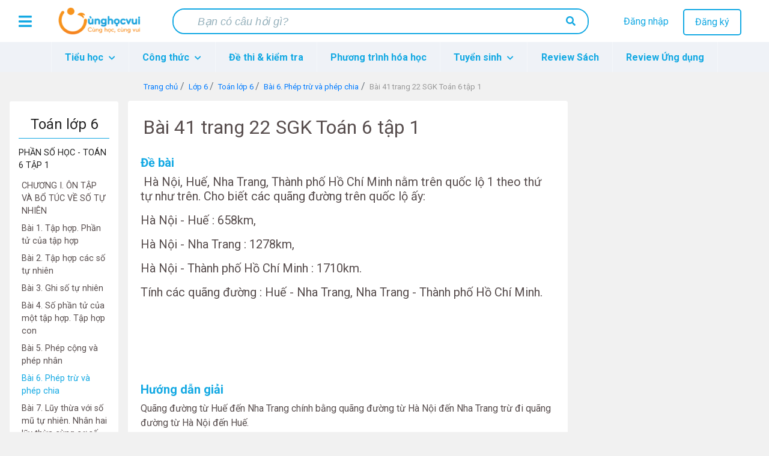

--- FILE ---
content_type: text/html; charset=UTF-8
request_url: https://cunghocvui.com/bai-viet/bai-41-trang-22-sgk-toan-6-tap-1.html
body_size: 22183
content:
<!DOCTYPE html><html lang="vi"><head> <meta charset="utf-8"> <meta http-equiv="X-UA-Compatible" content="IE=edge"> <meta name="viewport" content="width=device-width, initial-scale=1"> <meta property="fb:app_id" content="226160214919064" /> <meta name="apple-itunes-app" content="app-id=1436379394"> <meta name="theme-color" content="#14aadc"> <style> .container,.container-fluid,.container-lg,.container-md,.container-sm,.container-xl{width:100%;padding-right:15px;padding-left:15px;margin-right:auto;margin-left:auto}@media (min-width:576px){.container,.container-sm{max-width:540px}}@media (min-width:768px){.container,.container-md,.container-sm{max-width:720px}}@media (min-width:992px){.container,.container-lg,.container-md,.container-sm{max-width:960px}}@media (min-width:1200px){.container,.container-lg,.container-md,.container-sm,.container-xl{max-width:1140px}}.row{display:-webkit-box;display:-ms-flexbox;display:flex;-ms-flex-wrap:wrap;flex-wrap:wrap;margin-right:-15px;margin-left:-15px}.no-gutters{margin-right:0;margin-left:0}.no-gutters>.col,.no-gutters>[class*=col-]{padding-right:0;padding-left:0}.col,.col-1,.col-2,.col-3,.col-4,.col-5,.col-6,.col-7,.col-8,.col-9,.col-10,.col-11,.col-12,.col-auto,.col-lg,.col-lg-1,.col-lg-2,.col-lg-3,.col-lg-4,.col-lg-5,.col-lg-6,.col-lg-7,.col-lg-8,.col-lg-9,.col-lg-10,.col-lg-11,.col-lg-12,.col-lg-auto,.col-md,.col-md-1,.col-md-2,.col-md-3,.col-md-4,.col-md-5,.col-md-6,.col-md-7,.col-md-8,.col-md-9,.col-md-10,.col-md-11,.col-md-12,.col-md-auto,.col-sm,.col-sm-1,.col-sm-2,.col-sm-3,.col-sm-4,.col-sm-5,.col-sm-6,.col-sm-7,.col-sm-8,.col-sm-9,.col-sm-10,.col-sm-11,.col-sm-12,.col-sm-auto,.col-xl,.col-xl-1,.col-xl-2,.col-xl-3,.col-xl-4,.col-xl-5,.col-xl-6,.col-xl-7,.col-xl-8,.col-xl-9,.col-xl-10,.col-xl-11,.col-xl-12,.col-xl-auto{position:relative;width:100%;padding-right:15px;padding-left:15px}.col{-ms-flex-preferred-size:0;flex-basis:0;-webkit-box-flex:1;-ms-flex-positive:1;flex-grow:1;max-width:100%}.row-cols-1>*{-webkit-box-flex:0;-ms-flex:0 0 100%;flex:0 0 100%;max-width:100%}.row-cols-2>*{-webkit-box-flex:0;-ms-flex:0 0 50%;flex:0 0 50%;max-width:50%}.row-cols-3>*{-webkit-box-flex:0;-ms-flex:0 0 33.33333333%;flex:0 0 33.33333333%;max-width:33.33333333%}.row-cols-4>*{-webkit-box-flex:0;-ms-flex:0 0 25%;flex:0 0 25%;max-width:25%}.row-cols-5>*{-webkit-box-flex:0;-ms-flex:0 0 20%;flex:0 0 20%;max-width:20%}.row-cols-6>*{-webkit-box-flex:0;-ms-flex:0 0 16.66666667%;flex:0 0 16.66666667%;max-width:16.66666667%}.col-auto{-ms-flex:0 0 auto;flex:0 0 auto;width:auto;max-width:100%}.col-1,.col-auto{-webkit-box-flex:0}.col-1{-ms-flex:0 0 8.33333333%;flex:0 0 8.33333333%;max-width:8.33333333%}.col-2{-ms-flex:0 0 16.66666667%;flex:0 0 16.66666667%;max-width:16.66666667%}.col-2,.col-3{-webkit-box-flex:0}.col-3{-ms-flex:0 0 25%;flex:0 0 25%;max-width:25%}.col-4{-ms-flex:0 0 33.33333333%;flex:0 0 33.33333333%;max-width:33.33333333%}.col-4,.col-5{-webkit-box-flex:0}.col-5{-ms-flex:0 0 41.66666667%;flex:0 0 41.66666667%;max-width:41.66666667%}.col-6{-ms-flex:0 0 50%;flex:0 0 50%;max-width:50%}.col-6,.col-7{-webkit-box-flex:0}.col-7{-ms-flex:0 0 58.33333333%;flex:0 0 58.33333333%;max-width:58.33333333%}.col-8{-ms-flex:0 0 66.66666667%;flex:0 0 66.66666667%;max-width:66.66666667%}.col-8,.col-9{-webkit-box-flex:0}.col-9{-ms-flex:0 0 75%;flex:0 0 75%;max-width:75%}.col-10{-ms-flex:0 0 83.33333333%;flex:0 0 83.33333333%;max-width:83.33333333%}.col-10,.col-11{-webkit-box-flex:0}.col-11{-ms-flex:0 0 91.66666667%;flex:0 0 91.66666667%;max-width:91.66666667%}.col-12{-webkit-box-flex:0;-ms-flex:0 0 100%;flex:0 0 100%;max-width:100%} </style> <style> @import url(https://fonts.googleapis.com/css?family=Roboto:700,400);.card-interest .card-body,.card-related .card-body{padding:15px}.card-interest .card-body a,.card-related .card-body a{display:block;text-decoration:none;color:#14a9e3;font-size:14px;margin-bottom:15px}.card-interest .card-body a:hover,.card-related .card-body a:hover{color:#fe9a3b}.card-interest .card-body a:last-child,.card-related .card-body a:last-child{margin:0}body{background:#f1f1f1!important}.flex-fill{-webkit-box-flex:1!important;-ms-flex:1 1 auto!important;flex:1 1 auto!important}@media (max-width:1199px){.nav-desktop{display:none}}.img-fit-screen{display:-webkit-box;display:-ms-flexbox;display:flex;overflow-x:scroll}@media (max-width:1199px){.detail-content{margin-top:15px}}.link-item-post{color:#ffa000}.link-item-post:hover{text-decoration:none;color:#feb400}.rotate-scale-up{-webkit-animation:rotate-scale-up .65s linear both;animation:rotate-scale-up .65s linear both}@-webkit-keyframes rotate-scale-up{0%{-webkit-transform:scale(1) rotate(0);transform:scale(1) rotate(0)}50%{-webkit-transform:scale(1.2) rotate(180deg);transform:scale(2) rotate(180deg)}to{-webkit-transform:scale(1) rotate(1turn);transform:scale(1) rotate(1turn)}}@keyframes rotate-scale-up{0%{-webkit-transform:scale(1) rotate(0);transform:scale(1) rotate(0)}50%{-webkit-transform:scale(1.2) rotate(180deg);transform:scale(2) rotate(180deg)}to{-webkit-transform:scale(1) rotate(1turn);transform:scale(1) rotate(1turn)}}body{font-family:Roboto,sans-serif!important}@font-face{font-family:FontAwesomeTs;src:url("/frontend/fonts/webfonts/icon-admission.eot");src:url("/frontend/fonts/webfonts/icon-admission.eot?#iefix") format("embedded-opentype"),url("/frontend/fonts/webfonts/icon-admission.woff") format("woff"),url("/frontend/fonts/webfonts/icon-admission.ttf") format("truetype"),url("/frontend/fonts/webfonts/icon-admission.svg#icon-admission") format("svg");font-weight:400;font-style:normal}@font-face{font-family:icon-cunghocvui;src:url("/frontend/plugins/fonts/icon-cunghocvui.eot");src:url("/frontend/plugins/fonts/icon-cunghocvui.eot?#iefix") format("embedded-opentype"),url("/frontend/plugins/fonts/icon-cunghocvui.woff") format("woff"),url("/frontend/plugins/fonts/icon-cunghocvui.ttf") format("truetype"),url("/frontend/plugins/fonts/icon-cunghocvui.svg#icon-cunghocvui") format("svg");font-weight:400;font-style:normal}[class*=" fa-"]:before{font-family:icon-cunghocvui!important;font-style:normal!important;font-weight:400!important;font-variant:normal!important;text-transform:none!important;speak:none;line-height:1;-webkit-font-smoothing:antialiased;-moz-osx-font-smoothing:grayscale}[data-icon]:before{content:attr(data-icon)}[class*=" icon-"]:before,[class^=icon-]:before,[data-icon]:before{font-family:FontAwesomeTs!important;font-style:normal!important;font-weight:400!important;font-variant:normal!important;text-transform:none!important;speak:none;line-height:1;-webkit-font-smoothing:antialiased;-moz-osx-font-smoothing:grayscale}.icon-map-marker-alt:before{content:"a"}.icon-compass:before{content:"b"}.icon-building:before{content:"c"}.icon-clock:before{content:"d"}.icon-check-circle:before{content:"e"}.icon-user-graduate:before{content:"f"}.icon-award:before{content:"g"}.icon-pencil-alt:before{content:"h"}.icon-thumb-tack:before{content:"i"}.icon-phone:before{content:"j"}.icon-users:before{content:"k"}.icon-hand-point-right:before{content:"l"}.fa-search:before{content:"a"}.fa-caret-right:before{content:"b"}.fa-caret-left:before{content:"c"}.fa-bong:before{content:"d"}.fa-vials:before{content:"e"}.fa-magic:before{content:"f"}.fa-arrow-left:before{content:"i"}.fa-plus:before{content:"j"}#custom-search-form{margin:0;padding:0;color:#fe9a3b}#custom-search-form .search-query{height:36px;width:350px;padding:8px 30px;font-size:13px;line-height:1.5;color:#232323;border:2px solid transparent;border-radius:4px;margin-bottom:0;-webkit-appearance:none;-webkit-transition:width .5s,border-right-color .15s,background .15s;transition:width .5s,border-right-color .15s,background .15s}#custom-search-form button{color:#232323;border:0;background:none;padding:2px 0;margin-top:2px;position:relative;right:-30px;margin-bottom:2px;border-radius:3px}#custom-search-form .search-query:focus+button{z-index:3}#custom-search-form input:focus{width:450px;background-color:#fff;color:#111;border-color:#fe9a3b;outline:none}@media (min-width:576px) and (max-width:991px){#custom-search-form{position:absolute;top:14px;right:0}}@media (max-width:375px){#custom-search-form{margin-right:17.5vw}#custom-search-form input.search-query{width:66vw}}@media (max-width:320px){#custom-search-form{margin-right:20vw}#custom-search-form input.search-query{width:61vw}}@media (max-width:575px){#custom-search-form{margin-right:15.5vw;position:absolute;top:9px;z-index:2;right:0}#custom-search-form button{display:-webkit-box;display:-ms-flexbox;display:flex;-webkit-box-align:center;-ms-flex-align:center;align-items:center;height:100%;top:0!important;position:absolute;right:0;padding:5px 10px;background-color:#fff;border-radius:4px;margin:0}#custom-search-form input.search-query{width:75vw;padding:8px 17px;background-color:#fff;border:none}}@media (min-width:992px){#custom-search-form{margin-right:50%;-webkit-transform:translateX(35%);transform:translateX(35%)}#custom-search-form input.search-query{width:420px}#custom-search-form input.search-query:focus{width:450px}}#___gcse_0{width:50vw}#___gcse_0 .gsc-control-cse{padding:1rem 0 .5rem}#___gcse_0 .gsc-control-cse .gsc-search-box-tools{margin:0}#___gcse_0 .gsc-control-cse .gsc-search-box-tools #gs_tti50{padding:2px}#___gcse_0 .gsc-control-cse .gsc-search-box-tools .gsc-search-button.gsc-search-button-v2{padding:9px;border:0}.gstl_50.gsc-input tr{border:1px solid #cecece}.gsc-input{color:#676767;padding-left:5px!important}.nav-mobile #custom-search-form.menu-mobile-change{position:fixed}.horizontal{width:100%;height:1px;background-color:#c1c1c1}.heading-line:before{content:"";display:block;border-bottom:3px solid #ffab4c;width:40px;margin-top:-3px}.list-posts .heading{padding:20px 0 0;color:#232323}.list-posts .heading .watch-all-btn{padding-top:3px!important}.list-posts .heading .watch-all-btn a{color:#fe9a3b;position:relative}.list-posts .heading .watch-all-btn a i{position:absolute;top:2px;right:-15px;font-size:16px}@media (max-width:767px){.list-posts .heading .watch-all-btn a i{font-size:14px}}.list-posts .heading .watch-all-btn a:hover{color:#d88332}@media (max-width:375px){.list-posts .heading .watch-all-btn a{font-size:14px}}.list-posts .heading h2{font-size:1.6rem}@media (max-width:767px){.list-posts .heading h2{font-size:1.4rem}}@media (max-width:575px){.list-posts .heading h2{font-size:1.3rem}}@media (max-width:375px){.list-posts .heading h2{font-size:1.2rem}}.list-posts .heading .heading-title h2{font-weight:400}.list-posts .card-deck .card{margin-bottom:0}.card{margin:15px 0;padding:0;text-decoration:none!important;border:1px solid transparent}.card .card-title{white-space:nowrap;overflow:hidden!important;text-overflow:ellipsis;margin-bottom:0;font-size:17px;color:#232323;font-weight:400}.card .card-title a{color:#232323}@media (max-width:575px){.card .media .card-title{white-space:pre-wrap}}.card .card-info{margin-bottom:5px!important;margin-top:5px}.card .card-text{color:#666;font-size:13px;display:block;display:-webkit-box;-webkit-line-clamp:2;-webkit-box-orient:vertical;overflow:hidden;text-overflow:ellipsis;line-height:1.625}.card .card-tag{background:hsla(0,0%,7%,.03);padding:8px 20px;border-bottom:1px solid hsla(0,0%,7%,.125)}.card-post{border-left:4px solid #14a9e3;margin-bottom:0;border-color:#14a9e3}.card-post .card-text{color:#999}.card-post:hover{-webkit-box-shadow:1px 2px 5px #888;box-shadow:1px 2px 5px #888;border-color:#fea958}.card-post:hover .card-title{color:#fe9a3b}.card-post-2 .card-title{color:#14a9e3;font-weight:500}.card-post-2:hover{-webkit-box-shadow:1px 2px 10px #888;box-shadow:1px 2px 10px #888}.card-post-2:hover .card-title{color:#0f7faa}.card-post-right{margin-top:0}.card-post-right .card-body a{color:#14a9e3}.card-post-right .card-body a:hover{color:#fe9a3b}.card-post-right .card-header{background-color:#fff;border:none;padding-bottom:0;color:#232323;font-size:1.3rem}.card-post-right .card-header .heading-line{margin-top:-3px}.card-post-right .list-group-item{border:none;padding:.3rem 0}.card-post-right .list-group-item a{font-size:14px;text-decoration:none}.card-post-right .list-group-item a.link-university{color:#0f7faa}.card-post-right .list-group-item a.link-university:hover{color:#fe9a3b}.card-related{border:none;padding:15px}.card-related h5{color:#111}.card-related .heading-line{margin:5px 0 16px}.card-related .heading-line:before{width:30%!important}.card-related .badge-post-tag{max-width:100%;overflow:hidden}.card-interest{border:none}.card-interest .card-header{background:#fe9a3b;color:#fff;font-size:20px}.card-interest .card-header h5{margin:0!important;text-align:center}.card-post-detail{color:#111;margin-bottom:30px;margin-top:0}@media (max-width:575px){.card-post-detail .card-body{padding:.5rem}}.card-post-detail .card-body img{max-width:100%}.card-post-detail .card-body a{color:#14a9e3}.card-post-detail .card-body a:hover{color:#0f7faa}.card-post-detail .card-body a.li-grade:hover{color:#fe9a3b!important;text-decoration:none}.card-post-detail .card-footer a{color:#14a9e3}.card-post-detail .card-footer a:hover{color:#0f7faa}.card-equation{text-decoration:none;color:#111;margin-bottom:1rem!important;border:1px solid #37b6e7;border-left:4px solid #37b6e7;border-radius:3px}.card-equation .card-block{padding:.5rem 1rem}.card-equation .card-block .chemical-equation{font-size:1.1rem}.card-equation .card-block .color-smell,.card-equation .card-block .state{font-weight:300;color:#999;font-size:.9rem}@media (max-width:575px){.card-equation .card-block{padding:.4rem .5rem}}.card-equation:hover{border-color:#fea958;-webkit-box-shadow:1px 2px 10px #888;box-shadow:1px 2px 10px #888;color:#111}@media (max-width:575px){.card-equation{text-decoration:none;color:#111}}.card-chemical{margin-top:0}.card-chemical .card-block .symbol{font-weight:600;color:#0f7faa}.card-chemical .card-block .name-vi{color:#a1a1a1}.card-chemical .card-block p{color:#666;font-size:.9rem}.dropdown{background:#fff;display:none;z-index:10}.dropdown .dropdown-header{background:#14a9e3;color:#fff}.dropdown-parent{position:relative}.dropdown-parent:hover{cursor:pointer}.dropdown-parent .dropdown-child{z-index:1000}.dropdown-parent .dropdown-child a{width:100%!important;line-height:normal!important}.dropdown-child.open{display:block}.user-dropdown{right:-60px;position:absolute!important;top:90px;-webkit-box-shadow:2px 2px 10px rgba(0,0,0,.4);box-shadow:2px 2px 10px rgba(0,0,0,.4)}@media (max-width:767px){.user-dropdown{height:100vh;position:fixed!important;top:0!important;right:0!important}}.user-dropdown .dropdown-header .user-avatar{padding:15px;width:75px;height:75px}.user-dropdown .dropdown-header .user-avatar img{width:50px;height:50px;border-radius:50%!important}.user-dropdown .dropdown-header .user-info{width:75%;text-align:left;padding:15px 15px 15px 0}.user-dropdown .dropdown-header .user-info p{font-size:17px;line-height:20px;margin:2px 0 0}.user-dropdown .dropdown-header .user-info p:last-child{font-size:14px;margin-top:5px;color:#bcecff}.user-dropdown a{display:-webkit-box;display:-ms-flexbox;display:flex;-webkit-box-align:center;-ms-flex-align:center;align-items:center;padding:20px 0;color:#111!important}.user-dropdown a i{font-size:17px!important;color:#111!important;width:25%;text-align:center}.user-dropdown a i:first-child{font-size:20px!important}.user-dropdown a p{font-size:15px;display:inline-block;margin:0;width:75%;text-align:start}.user-dropdown a:hover{background:#fe9a3b;color:#fff!important;cursor:pointer}.user-dropdown a:hover i{color:#fff!important}.notification-dropdown{top:90px;right:-15px;position:absolute!important;-webkit-box-shadow:2px 2px 10px rgba(0,0,0,.4);box-shadow:2px 2px 10px rgba(0,0,0,.4);width:20vw;max-width:300px}@media (max-width:991px){.notification-dropdown{width:30vw}}@media (max-width:767px){.notification-dropdown{width:55vw}}.notification-dropdown .dropdown-header{font-size:18px;height:50px;line-height:50px}@media (max-width:991px){.notification-dropdown .dropdown-header{font-size:16px;height:40px;line-height:40px}}@media (max-width:767px){.notification-dropdown .dropdown-header{font-size:14px;line-height:30px;height:30px}}.notification-dropdown .notifications-container{width:100%;max-height:300px;overflow-y:scroll}@media (max-width:767px){.notification-dropdown .notifications-container{max-height:200px}}.notification-dropdown .notifications-container::-webkit-scrollbar{width:3px}.notification-dropdown .notifications-container::-webkit-scrollbar-track{background:#f1f1f1;border-radius:10px}.notification-dropdown .notifications-container::-webkit-scrollbar-thumb{background:#8ad4f1;border-radius:10px}.notification-dropdown .notifications-container .notification-url{padding:3px 22px 0}@media (max-width:991px){.notification-dropdown .notifications-container .notification-url{padding:3px 12px 0}}@media (max-width:767px){.notification-dropdown .notifications-container .notification-url{padding:3px 9px 0}}.notification-dropdown .notifications-container .notification-url.unread-notification,.notification-dropdown .notifications-container .notification-url.unread-notification .item-notification{background:#eff2f7}.notification-dropdown .notifications-container .notification-url:last-child .notification-time{border-bottom:none}.notification-dropdown .notifications-container .notification-url:hover{cursor:pointer;background:#ffebd8}.notification-dropdown .notifications-container .notification-url:hover .item-notification{background:#ffebd8}.notification-dropdown .notifications-container .item-notification{width:100%;padding:15px 0 20px;color:#14a9e3;background:#fff;text-align:start;font-size:14px;display:block;text-overflow:ellipsis;word-wrap:break-word;overflow:hidden;max-height:3.5em;line-height:1.8em;display:-webkit-box;-webkit-box-orient:vertical;-webkit-line-clamp:2}@media (max-width:991px){.notification-dropdown .notifications-container .item-notification{font-size:13px}}@media (max-width:767px){.notification-dropdown .notifications-container .item-notification{padding:12px 0 20px;font-size:12px}}.notification-dropdown .notifications-container .item-notification b{color:#111;font-weight:400}.notification-dropdown .notifications-container .item-notification b.username-notification{color:#fe9a3b}.notification-dropdown .notifications-container .notification-time{text-align:end;font-size:13px;color:#9a9a9a;margin:8px 4px 0 0!important;line-height:normal;font-style:italic;border-bottom:.2px solid #ebebeb;padding-bottom:13px}@media (max-width:991px){.notification-dropdown .notifications-container .notification-time{font-size:11px;padding-bottom:11px}}@media (max-width:767px){.notification-dropdown .notifications-container .notification-time{font-size:10px;padding-bottom:10px}}.notification-dropdown .notifications-container .notification-time b{font-weight:400;position:relative}.notification-dropdown .notifications-container .notification-time i{color:#9a9a9a!important;font-size:15px!important;position:absolute;top:0;left:-18px}@media (max-width:991px){.notification-dropdown .notifications-container .notification-time i{font-size:13px!important;left:-16px}}@media (max-width:767px){.notification-dropdown .notifications-container .notification-time i{font-size:12px!important}}.notification-dropdown #view-all-notifications{line-height:normal;background:#fff;border-top:.2px solid #14a9e3}@media (max-width:767px){.notification-dropdown #view-all-notifications{padding:6px 0}}.notification-dropdown #view-all-notifications a{color:#14a9e3;display:block;padding:8px 0;width:100%;height:100%;font-size:13px}@media (max-width:767px){.notification-dropdown #view-all-notifications a{font-size:11px}}.notification-dropdown #view-all-notifications:hover{cursor:pointer;background:#fafafa}.header{display:-webkit-box;display:-ms-flexbox;display:flex;-ms-flex-pack:distribute;justify-content:space-around;height:70px;line-height:70px;background:#fff}@media (max-width:575px){.header{height:65px;line-height:65px}}.header.header-fixed{position:fixed;top:0;width:100%;z-index:11}@media (min-width:768px){.header{padding:0 10px}}.header a{text-decoration:none}@media (max-width:767px){.header .btn-menu{margin:0 10px}}.header .btn-menu i{cursor:pointer;font-size:25px;vertical-align:middle;color:#14a9e3}@media (max-width:767px){.header .logo{display:none}}.header .logo a>img{width:150px;vertical-align:middle}.header .wrap-search{width:55%;background:#fff;height:100%;display:-webkit-box;display:-ms-flexbox;display:flex;-webkit-box-align:center;-ms-flex-align:center;align-items:center;border-radius:20px}@media (max-width:1199px){.header .wrap-search{width:45%}}@media (max-width:767px){.header .wrap-search{width:90%}}@media (max-width:575px){.header .wrap-search{width:80%}}.header .wrap-search form{display:-webkit-box;display:-ms-flexbox;display:flex;-webkit-box-pack:justify;-ms-flex-pack:justify;justify-content:space-between;border-radius:20px;border:2px solid #14a9e3;width:100%}@media (max-width:575px){.header .wrap-search form{height:35px;overflow:hidden}}.header .wrap-search input[type=text]{outline:0;width:90%;font-size:18px;color:#111;padding:8px 30px;border-radius:20px;border:0;line-height:normal!important}@media (max-width:575px){.header .wrap-search input[type=text]{font-size:14px;padding-left:12px}}.header .wrap-search input[type=text]::-webkit-input-placeholder{font-family:Roboto-Regular,sans-serif;font-style:italic;color:#96b1bc;padding-left:10px}.header .wrap-search input[type=text]::-moz-placeholder{font-family:Roboto-Regular,sans-serif;font-style:italic;color:#96b1bc;padding-left:10px}.header .wrap-search input[type=text]::-ms-input-placeholder{font-family:Roboto-Regular,sans-serif;font-style:italic;color:#96b1bc;padding-left:10px}.header .wrap-search input[type=text]::placeholder{font-family:Roboto-Regular,sans-serif;font-style:italic;color:#96b1bc;padding-left:10px}.header .wrap-search input[type=text]:focus::-webkit-input-placeholder{color:transparent}.header .wrap-search input[type=text]:focus::-moz-placeholder{color:transparent}.header .wrap-search input[type=text]:focus::-ms-input-placeholder{color:transparent}.header .wrap-search input[type=text]:focus::placeholder{color:transparent}.header .wrap-search button[type=submit]{cursor:pointer;background:#fff;border:0;outline:0;border-radius:18px;padding:10px 20px;line-height:normal;margin-right:0}.header .wrap-search button[type=submit] i{color:#14a9e3;font-size:16px}@media (max-width:575px){.header .wrap-search button[type=submit]{padding:0 12px}}.header .wrap-search button[type=submit]:hover{background:#37b6e7}.header .wrap-search button[type=submit]:hover i{color:#fff}.header .btn-group{width:18%;line-height:20px;margin-top:15px;text-align:center}.header .btn-group .item-user{font-size:25px;color:#14a9e3;margin-top:6px;display:none;cursor:pointer}.header .btn-group .item-user i{font-size:1.1em}@media (max-width:1199px){.header .btn-group{width:22%}}@media (max-width:991px){.header .btn-group{width:12%}.header .btn-group [class^=btn]{display:none}.header .btn-group .item-user{display:inline-block}}@media (max-width:575px){.header .btn-group{margin-top:12px}}.header .btn-group .btn-register{color:#14a9e3;border-radius:5px!important;padding:8px 18px;margin-left:20px;background:transparent;border:2px solid #14a9e3}.header .btn-group .btn-register:hover{cursor:pointer;color:#fff;background:#14a9e3}.header .btn-group .btn-login{color:#14a9e3}.header .btn-group .btn-login:hover{color:#fe9a3b}.header .box-user-login{position:absolute;right:0;top:75px;background:#fff;font-size:16px;z-index:80;overflow:hidden;border-radius:6px;-webkit-box-shadow:0 2px 2px rgba(0,0,0,.1);box-shadow:0 2px 2px rgba(0,0,0,.1)}.header .box-user-login a{color:#14a9e3}.header .box-user-login a:hover{color:#fff}.header .box-user-login a:hover .item{background:#14a9e3}.header .box-user-login .item{text-align:left;padding:12px 20px}.header .box-user-login .item i{margin-right:15px}.header .btn-group-logged-in{display:-webkit-box;display:-ms-flexbox;display:flex;width:15%;text-align:center;-ms-flex-pack:distribute;justify-content:space-around}@media (max-width:767px){.header .btn-group-logged-in{width:30%}}.header .btn-group-logged-in [class^=item]{position:relative}.header .btn-group-logged-in [class^=item]:hover i{cursor:pointer}.header .btn-group-logged-in [class^=item] i{font-size:25px;color:#14a9e3;vertical-align:middle}.header .btn-group-logged-in [class^=item] .icon-avatar{width:30px;height:30px;vertical-align:middle;border-radius:50%}.header .btn-group-logged-in [class^=item] span{position:absolute;top:40px;left:16px;border-radius:50%;width:16px;height:16px;background-color:#14a9e3;line-height:16px;color:#fff;font-size:11px;font-weight:700;text-align:center}.header .btn-group-logged-in [class^=item] span i{color:#fff;font-size:13px}@media (max-width:991px){.header .btn-group-logged-in .item-comment{display:none}}.header .menu-user-login{right:-300px;top:-12px;width:275px;z-index:500!important}@media (min-width:992px){.header .menu-user-login{display:none}}@media (min-width:768px) and (max-width:991px){.header .menu-user-login{top:-25px}}.header .menu-user-login p{color:#333;font-size:16px;padding:0 15px;line-height:1.8rem;margin:40px 0}.header .menu-user-login ul{margin:10px 0 30px;list-style:none!important;padding-left:0!important}.header .menu-user-login #close-menu-user{position:absolute;width:45px;bottom:0;left:0;float:left;border-radius:0 100% 0 100%/100% 100% 0 0!important}.header .menu-user-login #close-menu-user i{margin:6px 6px 0 0!important}.header .menu-panel,.header .menu-user-login{cursor:default;position:absolute;height:100vh;z-index:999;font-size:16px;background:#fff;-webkit-transition:all .3s;transition:all .3s}.header .menu-panel .logo-menu,.header .menu-user-login .logo-menu{text-align:center;padding-top:15px}.header .menu-panel .logo-menu img,.header .menu-user-login .logo-menu img{width:150px}.header .menu-panel .list-menu-icon,.header .menu-user-login .list-menu-icon{margin-right:25px;width:18px;height:18px;vertical-align:middle}.header .menu-panel a,.header .menu-user-login a{color:#111}.header .menu-panel a:hover,.header .menu-user-login a:hover{color:#14a9e3;font-weight:700}.header .menu-panel li .button-login,.header .menu-user-login li .button-login{padding:8px 50px;margin-bottom:30px;color:#fff}.header .menu-panel li .button-register,.header .menu-user-login li .button-register{border:2px solid #14a9e3;padding:8px 60px;border-radius:5px;color:#14a9e3;font-weight:700}.header .menu-panel li.horizontal-line,.header .menu-user-login li.horizontal-line{border-top:1px solid #eaeaea;margin:10px 0 30px}.header .menu-panel li.horizontal-line span,.header .menu-user-login li.horizontal-line span{color:#999;margin-bottom:20px;background:#fff;padding:10px;position:relative;top:-12px}.header .menu-panel .btn-close,.header .menu-user-login .btn-close{padding:8px;line-height:0;cursor:pointer;display:inline-block;background:#14a9e3;position:absolute;bottom:0;right:0;border-radius:100% 0 0 100%/100% 100% 0 0}.header .menu-panel .btn-close i,.header .menu-user-login .btn-close i{color:#fff;font-size:20px;margin:6px 0 0 9px}.header .line{padding:10px 35px}.header .line span{background:#e0e0e0;width:100%;height:1px;display:block}@media (max-width:575px){.header .line{padding:10px 25px}}#wrapShadow{display:none;position:fixed;z-index:400;top:0;left:0;width:100%;height:100%;background:hsla(0,0%,60%,.75)}.menu-header{max-height:50px;background:#eff2f7}.menu-header .navbar{padding:0;height:50px}.menu-header .navbar .navbar-menu-content{z-index:10}.menu-header .navbar-nav{position:relative}.menu-header .navbar-nav .nav-item{height:50px;line-height:35px;background:#eff2f7;border-right:1px solid #f5f7fa}.menu-header .navbar-nav .nav-item:first-child{border-left:1px solid #f5f7fa}.menu-header .navbar-nav .nav-item a.nav-link{color:#14a9e3;font-weight:700}.menu-header .navbar-nav .nav-item a.nav-link i{font-size:12px;margin-left:5px}.menu-header .navbar-nav .nav-item .show{display:-webkit-box;display:-ms-flexbox;display:flex;-webkit-box-orient:vertical;-webkit-box-direction:normal;-ms-flex-direction:column;flex-direction:column;-ms-flex-wrap:wrap;flex-wrap:wrap}.menu-header .navbar-nav .nav-item:hover{cursor:pointer}.menu-header .navbar-nav .nav-item.child-one{position:unset}.menu-header .navbar-nav .nav-item .dropdown-menu{position:absolute;left:0;width:100%}.menu-header .nav-pills .show .nav-link{background-color:inherit}.menu-header .dropdown-menu{-webkit-box-shadow:5px 10px 18px #888;box-shadow:5px 10px 18px #888;z-index:100;left:inherit;height:auto;margin:0;border:none;border-radius:0;background:#eff2f7;padding:10px}.menu-header .dropdown-menu .nav-item-hot{color:#14a9e3!important}.menu-header .dropdown-menu li{padding:0}.menu-header .dropdown-menu li a{color:#111}.menu-header .dropdown-menu li .dropdown-item-child1{font-size:1rem;margin:0;width:auto;text-align:left;font-weight:600;-webkit-transition:0s;transition:0s}.menu-header .dropdown-menu li .dropdown-item-child1:focus,.menu-header .dropdown-menu li .dropdown-item-child1:hover{color:#fe9a3b;text-decoration:none;cursor:pointer}.menu-header .dropdown-menu .dropdown-item-child2{font-size:.9rem;color:#111;padding:5px 0 5px 5px!important;display:block}.menu-header .dropdown-menu .dropdown-item-child2:focus,.menu-header .dropdown-menu .dropdown-item-child2:hover{color:#fe9a3b!important;text-decoration:none;cursor:pointer}@media (max-width:767px){.menu-header .container{padding-left:0;padding-right:0}}@media (min-width:992px){.list-columns>ul{min-width:100%;overflow:hidden;-webkit-column-width:250px;-moz-column-width:250px;column-width:250px}.list-columns>ul>li{line-height:1.5em;display:list-item;width:100%;padding-bottom:5px}.list-columns>ul>li:focus>a,.list-columns>ul>li:hover>a{color:#fe9a3b;text-decoration:none;cursor:pointer}.list-columns>ul>li a{padding:.5rem 0}.list-columns>ul>li>ul>li{line-height:1.5em;display:list-item;width:100%}}.head-wrapper ul{margin-top:0}.head-wrapper body{font-family:Poppins,sans-serif;background:#fafafa}.head-wrapper p{font-family:Poppins,sans-serif;font-size:1.1em;font-weight:300;line-height:1.7em;color:#999}.head-wrapper a,.head-wrapper a:focus,.head-wrapper a:hover{color:inherit;text-decoration:none;-webkit-transition:all .3s;transition:all .3s}.head-wrapper #sidebar{min-width:72vw;max-width:72vw;height:100vh;position:fixed;top:0;left:-72vw;overflow-y:auto;z-index:9999;background:#fff;color:#fff;-webkit-transition:all .3s;transition:all .3s}@media (min-width:768px){.head-wrapper #sidebar{min-width:50vw;max-width:50vw;left:-50vw}}@media (min-width:992px){.head-wrapper #sidebar{min-width:22vw;max-width:22vw;left:-22vw}}.head-wrapper #sidebar .sidebar-header{padding:15px 35px;background:#fff}.head-wrapper #sidebar .sidebar-header img{height:55px}@media (max-width:575px){.head-wrapper #sidebar .sidebar-header{padding:15px 25px}}.head-wrapper #sidebar ul.components{padding:0 0 20px}.head-wrapper #sidebar p{color:#fff;background-color:#ffab4c;padding:20px 0 20px 15px}.head-wrapper #sidebar ul{margin-bottom:0!important}.head-wrapper #sidebar ul li a{-webkit-transition:0s;transition:0s;font-size:1em;display:block;color:#111}.head-wrapper #sidebar ul li a:hover{cursor:pointer}.head-wrapper #sidebar ul .li-class-list{position:relative}.head-wrapper #sidebar ul .li-class-list:hover{cursor:pointer;background:#eff2f7}.head-wrapper #sidebar ul .li-class-list:hover .link-child1{color:#14a9e3}.head-wrapper #sidebar ul .li-class-list:hover:before{width:5px}.head-wrapper #sidebar ul .li-class-list:before{position:absolute;content:"";height:100%;width:0;background:#14a9e3;display:inline-block;top:0;left:0}.head-wrapper #sidebar ul ul a{font-size:.9em!important;padding-left:30px!important;background:#eff2f7}.head-wrapper #sidebar ul ul a:hover{background:rgba(188,236,255,.8)}.head-wrapper #sidebar #ul li.active>a,.head-wrapper #sidebar a[aria-expanded=true]{color:#fff;background:#6d7fcc}.head-wrapper #sidebar #dismiss{width:35px;height:35px;position:absolute;top:20px;right:20px;font-size:1.2rem}.head-wrapper #sidebar #dismiss:hover{cursor:pointer}@media (max-width:575px){.head-wrapper #sidebar #dismiss{right:12px}}.head-wrapper #sidebar .show-submenu{padding:15px 35px 15px 0;width:18%;text-align:center;background:transparent;color:#594f4f}@media (max-width:991px){.head-wrapper #sidebar .show-submenu{padding:15px 0}}@media (max-width:575px){.head-wrapper #sidebar .show-submenu{padding:15px 5px 15px 0}}.head-wrapper #sidebar .show-submenu i{font-size:.7rem}.head-wrapper #sidebar .show-submenu:hover{cursor:pointer;color:#fe9a3b}.head-wrapper #sidebar .class-link{width:82%;padding:15px 35px}.head-wrapper #sidebar .class-link img{height:1.3em;width:1.3em;margin-right:10px;vertical-align:baseline}@media (max-width:575px){.head-wrapper #sidebar .class-link{padding:15px 25px}}.head-wrapper #sidebar .sub-menu li a{padding:10px 40px;margin-left:20px}.head-wrapper #sidebar .link-child2 img{height:1.3em;width:1.3em;margin-right:10px;vertical-align:baseline}.head-wrapper #sidebar.active{left:0}@media (max-width:991px){.head-wrapper #sidebar.active{left:20px}}@media (max-width:575px){.head-wrapper #sidebar.active{left:0}}.head-wrapper .show-submenu-lv2{padding:10px;width:18%;text-align:center;background:transparent;position:absolute;top:1px;right:0;height:40px;color:#111;font-size:.7rem}.head-wrapper .show-submenu-lv2:hover{color:#fe9a3b}.head-wrapper .more-menu{padding:10px 35px;color:#111}.head-wrapper .more-menu .title-contact{font-size:24px;font-weight:700;line-height:60px;color:#14a9e3}.head-wrapper .more-menu .text{line-height:32px;font-size:16px;padding-top:16px}@media (max-width:575px){.head-wrapper .more-menu{padding:15px 25px}}.head-wrapper .social-button{padding:10px 35px}.head-wrapper .social-button a i{color:#828282;font-size:22px}.head-wrapper .social-button a i:hover{color:#4267b2;cursor:pointer}@media (max-width:575px){.head-wrapper .social-button{padding:15px 25px}}.overlay{top:0;display:none;position:fixed;width:100vw;height:100vh;background:hsla(0,0%,60%,.75);z-index:998;opacity:0;-webkit-transition:all .5s ease-in-out;transition:all .5s ease-in-out}.overlay.active{display:block;opacity:1}.frozen-scoll{overflow:hidden}#dismiss{margin-top:1rem}#dismiss i{color:#14a9e3}.show-sidebar-btn{background-color:#1c94c3;border-color:#1c94c3;color:#fff}.menu-change{position:fixed;width:100%;z-index:200;top:0}.menu-animation{-webkit-animation:desktop-go-in .4s ease-out;animation:desktop-go-in .4s ease-out}.menu-animation2{-webkit-animation:mobile-go-in .4s ease-out;animation:mobile-go-in .4s ease-out}.menu-animation2-out,.menu-animation-out{-webkit-animation:desktop-go-out .4s ease-out forwards;animation:desktop-go-out .4s ease-out forwards}.main-margin{margin-top:50px}.main-padding{padding-top:50px}.nav-mobile .navbar.menu-mobile-change{position:fixed}#content{height:2000px}@media (max-width:575px){.top-head{padding:0}.top-head .navbar-brand{display:none}}#menu-navbar .navbar{background-color:#14a9e3}#close-user-dropdown{display:none}#close-user-dropdown i{color:#fff!important;font-size:20px;position:relative;top:3px;right:5px}@media (max-width:767px){#close-user-dropdown{display:block;width:45px;bottom:0;left:0;float:left;padding:8px;line-height:0;cursor:pointer;display:inline-block;background:#14a9e3;position:absolute;border-radius:0 100% 0 100%/100% 100% 0 0}}#close-user-dropdown .autocomplete-suggestions{text-align:left;cursor:default;border:1px solid #37b6e7;border-top:0;background:#fff;width:100%;line-height:1.5;position:absolute;display:none;z-index:9999;max-height:254px;overflow:hidden;overflow-y:auto;-webkit-box-sizing:border-box;box-sizing:border-box}#close-user-dropdown .autocomplete-suggestion{position:relative;padding:0 .6em;line-height:23px;white-space:nowrap;overflow:hidden;text-overflow:ellipsis;font-size:1.02em;color:#333}#close-user-dropdown .autocomplete-suggestion b{font-weight:400;color:#fe9a3b}#close-user-dropdown .autocomplete-suggestion.selected{background:#f0f0f0}#back-to-top{position:fixed;bottom:76px;right:8px;z-index:9999;width:32px;height:32px;border-radius:50%;text-align:center;line-height:30px;background:#fe9a3b;color:#fff;cursor:pointer;border:0;text-decoration:none;-webkit-transition:opacity .2s ease-out;transition:opacity .2s ease-out;opacity:0}#back-to-top:hover{background:#14a9e3}#back-to-top.show{opacity:1}#footer-v2{background:#fff;color:#594f4f}.footer-row{padding-top:32px;border-bottom:.5px solid #acafb5}.container-fluid{-ms-flex-wrap:wrap;flex-wrap:wrap}.footer-detail{padding-bottom:16px}.address-container{margin-top:16px}@media (max-width:767px){.address-container{display:none;text-align:center;padding-left:0;border-bottom:.5px solid #acafb5}}.footer-address-container{display:none}@media (max-width:767px){.footer-address-container{display:block;padding-top:10px;margin-top:10px}.footer-address-container .address{padding-top:10px;border-top:.5px solid #acafb5}}.logo-container{padding-left:0;border-bottom:.5px solid #acafb5}.logo-container img{margin-bottom:30px;width:300px;height:auto}@media (max-width:767px){.logo-container{text-align:center}.logo-container img{width:75%}}.navigator .heading-line:before{width:50%}@media (max-width:767px){.navigator{margin-top:16px}}.class-heading-line:after{content:"";display:block;margin-bottom:-3px;border-bottom:3px solid #ffab4c}.class-heading-line{display:inline-block}.categories-title{margin-top:10px}.categories-title .class-heading-line{font-size:1.5rem}@media (max-width:767px){.categories-title .class-heading-line{font-size:1.2rem}}.categories-container{margin-top:16px;display:-webkit-box;display:-ms-flexbox;display:flex;-ms-flex-wrap:wrap;flex-wrap:wrap}.categories-container .footer-link{font-weight:400;color:#594f4f;display:block;width:50%;line-height:2}@media (max-width:767px){.categories-container .footer-link{padding:10px 0}}.categories-container .footer-link:hover{color:#fe9a3b}.categories-container .categories-link{width:100%}.copyright{margin-top:16px;margin-bottom:16px;color:#828282;font-size:.8rem}*,:after,:before{-webkit-box-sizing:border-box;box-sizing:border-box}html{font-family:sans-serif;line-height:1.15;-webkit-text-size-adjust:100%;-ms-text-size-adjust:100%;-ms-overflow-style:scrollbar}aside,figcaption,footer,header,nav,section{display:block}body{margin:0;font-family:-apple-system,BlinkMacSystemFont,Segoe UI,Roboto,Helvetica Neue,Arial,sans-serif;font-size:1rem;font-weight:400;line-height:1.5;color:#7088a9;text-align:left;background-color:#fff}@media (max-width:576px){body,html{overflow-x:hidden}}@media (min-width:576px) and (max-width:992px){span{font-size:.9rem}}ol,p,ul{margin-top:0;margin-bottom:1rem}ul ul{margin-bottom:0}b,strong{font-weight:bolder}sub,sup{position:relative;font-size:75%;line-height:0;vertical-align:baseline}sub{bottom:-.25em}sup{top:-.5em}a{color:#14a9e3;text-decoration:none;background-color:transparent;-webkit-text-decoration-skip:objects}a:not([href]):not([tabindex]){color:inherit;text-decoration:none}figure{margin:0 0 1rem}img{vertical-align:middle;border-style:none}table{border-collapse:collapse}th{text-align:inherit}button,select{border-radius:0;text-transform:none}button,input,select{margin:0;font-family:inherit;font-size:inherit;line-height:inherit;overflow:visible}[type=submit],button,html [type=button]{-webkit-appearance:button}[type=button]::-moz-focus-inner,[type=submit]::-moz-focus-inner,button::-moz-focus-inner{padding:0;border-style:none}::-webkit-file-upload-button{font:inherit;-webkit-appearance:button}h1,h2,h3,h4,h5,h6{margin-top:0;margin-bottom:.5rem;font-family:inherit;font-weight:500;line-height:1.2;color:inherit}h1,h2{font-size:2rem}h3{font-size:1.75rem}h4{font-size:1.5rem}h5{font-size:1.25rem}h6{font-size:1rem}.container,.container-fluid{width:100%;padding-right:15px;padding-left:15px;margin-right:auto;margin-left:auto}@media (min-width:576px){.container{max-width:540px}}@media (min-width:768px){.container{max-width:720px}}@media (min-width:992px){.container{max-width:960px}}@media (min-width:1200px){.container{max-width:1140px}}.row{display:-webkit-box;display:-ms-flexbox;display:flex;-ms-flex-wrap:wrap;flex-wrap:wrap;margin-right:-15px;margin-left:-15px}.col-md-3{position:relative;width:25%;min-height:1px}.col-12,.col-lg-3,.col-lg-4,.col-lg-6,.col-lg-8,.col-lg-9,.col-lg-12,.col-md-3,.col-md-4,.col-md-5,.col-md-6,.col-md-7,.col-md-8,.col-md-12,.col-sm-3,.col-sm-4,.col-sm-6,.col-sm-12{position:relative;width:100%;min-height:1px;padding-right:15px;padding-left:15px}.col-12{-webkit-box-flex:0;-ms-flex:0 0 100%;flex:0 0 100%;max-width:100%}@media (min-width:576px){.col-sm-3{-webkit-box-flex:0;-ms-flex:0 0 25%;flex:0 0 25%;max-width:25%}.col-sm-4{-webkit-box-flex:0;-ms-flex:0 0 33.33333333%;flex:0 0 33.33333333%;max-width:33.33333333%}.col-sm-6{-webkit-box-flex:0;-ms-flex:0 0 50%;flex:0 0 50%;max-width:50%}.col-sm-12{-webkit-box-flex:0;-ms-flex:0 0 100%;flex:0 0 100%;max-width:100%}}@media (min-width:768px){.offset-md-2{margin-left:16.66666667%}.col-md-2{-webkit-box-flex:0;-ms-flex:0 0 16.66666667%;flex:0 0 16.66666667%;max-width:16.66666667%}.col-md-3{-webkit-box-flex:0;-ms-flex:0 0 25%;flex:0 0 25%;max-width:25%}.col-md-4{-webkit-box-flex:0;-ms-flex:0 0 33.33333333%;flex:0 0 33.33333333%;max-width:33.33333333%}.col-md-5{-webkit-box-flex:0;-ms-flex:0 0 41.66666667%;flex:0 0 41.66666667%;max-width:41.66666667%}.col-md-6{-webkit-box-flex:0;-ms-flex:0 0 50%;flex:0 0 50%;max-width:50%}.col-md-7{-webkit-box-flex:0;-ms-flex:0 0 58.33333333%;flex:0 0 58.33333333%;max-width:58.33333333%}.col-md-8{-webkit-box-flex:0;-ms-flex:0 0 66.66666667%;flex:0 0 66.66666667%;max-width:66.66666667%}.col-md-12{-webkit-box-flex:0;-ms-flex:0 0 100%;flex:0 0 100%;max-width:100%}}@media (min-width:992px){.col-lg-3{-webkit-box-flex:0;-ms-flex:0 0 25%;flex:0 0 25%;max-width:25%}.col-lg-4{-webkit-box-flex:0;-ms-flex:0 0 33.33333333%;flex:0 0 33.33333333%;max-width:33.33333333%}.col-lg-6{-webkit-box-flex:0;-ms-flex:0 0 50%;flex:0 0 50%;max-width:50%}.col-lg-8{-webkit-box-flex:0;-ms-flex:0 0 66.66666667%;flex:0 0 66.66666667%;max-width:66.66666667%}.col-lg-9{-webkit-box-flex:0;-ms-flex:0 0 75%;flex:0 0 75%;max-width:75%}.col-lg-12{-webkit-box-flex:0;-ms-flex:0 0 100%;flex:0 0 100%;max-width:100%}}.float-right{float:right!important}.float-left{float:left!important}.text-center{text-align:center!important}.d-none{display:none!important}.d-inline-block{display:inline-block!important}.d-flex{display:-webkit-box!important;display:-ms-flexbox!important;display:flex!important}@media (min-width:576px){.d-sm-none{display:none!important}.d-sm-block{display:block!important}}@media (min-width:768px){.d-md-block{display:block!important}}@media (min-width:992px){.d-lg-none{display:none!important}.d-lg-block{display:block!important}}.justify-content-center{-webkit-box-pack:center!important;-ms-flex-pack:center!important;justify-content:center!important}.align-self-start{-ms-flex-item-align:start!important;align-self:flex-start!important}.border-0{border:0!important}.m-0{margin:0!important}.p-0{padding:0!important}.p-2{padding:.5rem!important}.p-3{padding:1rem!important}.px-0{padding-right:0!important;padding-left:0!important}.px-15{padding-left:15px!important;padding-right:15px!important}.py-2{padding-top:.5rem!important;padding-bottom:.5rem!important}.my-0{margin-top:0!important;margin-bottom:0!important}.my-1{margin-top:.25rem!important;margin-bottom:.25rem!important}.my-3{margin-top:1rem!important;margin-bottom:1rem!important}.mt-0{margin-top:0!important}.mt-1{margin-top:.25rem!important}.mt-2{margin-top:.5rem!important}.mt-3{margin-top:1rem!important}.mr-1{margin-right:.25rem!important}.mr-2{margin-right:.5rem!important}.mr-3{margin-right:1rem!important}.mb-0{margin-bottom:0!important}.mb-1{margin-bottom:.25rem!important}.mb-2{margin-bottom:.5rem!important}.mb-3{margin-bottom:1rem!important}.ml-3{margin-left:1rem!important}.pt-0{padding-top:0!important}.pt-1{padding-top:.25rem!important}.pt-3{padding-top:1rem!important}.pt-4{padding-top:1.5rem!important}.pt-5{padding-top:3rem!important}.pb-0{padding-bottom:0!important}.pb-1{padding-bottom:.25rem!important}.pb-2{padding-bottom:.5rem!important}.pb-3{padding-bottom:1rem!important}.pb-4{padding-bottom:1.5rem!important}.mr-auto{margin-right:auto!important}.ml-auto,.mx-auto{margin-left:auto!important}.mx-auto{margin-right:auto!important}@media (min-width:576px){.ml-sm-3{margin-left:1rem!important}.pb-sm-3{padding-bottom:1rem!important}.pt-sm-4{padding-top:1.5rem!important}.px-sm-3{padding-right:1rem!important;padding-left:1rem!important}.py-sm-3{padding-top:1rem!important;padding-bottom:1rem!important}.px-sm-4{padding-right:1.5rem!important;padding-left:1.5rem!important}.py-sm-4{padding-top:1.5rem!important;padding-bottom:1.5rem!important}}@media (min-width:768px){.px-md-1{padding-right:.25rem!important;padding-left:.25rem!important}.px-md-2{padding-right:.5rem!important;padding-left:.5rem!important}.py-md-3{padding-top:1rem!important}.pb-md-3,.py-md-3{padding-bottom:1rem!important}.px-md-4{padding-right:1.5rem!important;padding-left:1.5rem!important}}@media (min-width:992px){.pl-lg-0{padding-left:0!important}}.nav{display:-webkit-box;display:-ms-flexbox;display:flex;-ms-flex-wrap:wrap;flex-wrap:wrap;padding-left:0;margin-bottom:0;list-style:none}.nav-link{display:block;padding:.5rem 1rem}.nav-pills .nav-link{border-radius:.25rem}.nav-fill .nav-item{-webkit-box-flex:1;-ms-flex:1 1 auto;flex:1 1 auto;text-align:center}.navbar{position:relative;display:-webkit-box;display:-ms-flexbox;display:flex;-ms-flex-wrap:wrap;flex-wrap:wrap;-webkit-box-align:center;-ms-flex-align:center;align-items:center;-webkit-box-pack:justify;-ms-flex-pack:justify;justify-content:space-between;padding:.5rem 1rem}.navbar-brand{display:inline-block;padding-top:.3125rem;padding-bottom:.3125rem;margin-right:1rem;font-size:1.25rem;line-height:inherit;white-space:nowrap}.navbar-nav{display:-webkit-box;display:-ms-flexbox;display:flex;-webkit-box-orient:vertical;-webkit-box-direction:normal;-ms-flex-direction:column;flex-direction:column;padding-left:0;margin-bottom:0;list-style:none}.navbar-nav .nav-link{padding-right:0;padding-left:0}.navbar-nav .dropdown-menu{position:static;float:none}.navbar-collapse{-ms-flex-preferred-size:100%;flex-basis:100%;-webkit-box-flex:1;-ms-flex-positive:1;flex-grow:1;-webkit-box-align:center;-ms-flex-align:center;align-items:center}.navbar-toggler{padding:.25rem .75rem;font-size:1.25rem;line-height:1;background-color:transparent;border:1px solid transparent;border-radius:.25rem}.navbar-toggler-icon{display:inline-block;width:1.5em;height:1.5em;vertical-align:middle;content:"";background:no-repeat 50%;background-size:100% 100%}@media (min-width:992px){.navbar-expand-lg{-ms-flex-flow:row nowrap;flex-flow:row nowrap;-webkit-box-pack:start;-ms-flex-pack:start;justify-content:flex-start}.navbar-expand-lg,.navbar-expand-lg .navbar-nav{-webkit-box-orient:horizontal;-webkit-box-direction:normal}.navbar-expand-lg .navbar-nav{-ms-flex-direction:row;flex-direction:row}.navbar-expand-lg .navbar-collapse{display:-webkit-box!important;display:-ms-flexbox!important;display:flex!important;-ms-flex-preferred-size:auto;flex-basis:auto}}@media (min-width:1200px){.navbar-expand-xl{-ms-flex-flow:row nowrap;flex-flow:row nowrap;-webkit-box-pack:start;-ms-flex-pack:start;justify-content:flex-start}.navbar-expand-xl,.navbar-expand-xl .navbar-nav{-webkit-box-orient:horizontal;-webkit-box-direction:normal}.navbar-expand-xl .navbar-nav{-ms-flex-direction:row;flex-direction:row}.navbar-expand-xl .navbar-nav .dropdown-menu{position:absolute}.navbar-expand-xl .navbar-nav .nav-link{padding-right:.5rem;padding-left:.5rem}.navbar-expand-xl .navbar-collapse{display:-webkit-box!important;display:-ms-flexbox!important;display:flex!important;-ms-flex-preferred-size:auto;flex-basis:auto}.navbar-expand-xl .navbar-toggler{display:none}}.navbar-light .navbar-brand{color:hsla(0,0%,7%,.9)}.navbar-light .navbar-nav .nav-link{color:hsla(0,0%,7%,.5)}.navbar-light .navbar-nav .active>.nav-link{color:hsla(0,0%,7%,.9)}.navbar-light .navbar-toggler{color:hsla(0,0%,7%,.5);border-color:hsla(0,0%,7%,.1)}.navbar-light .navbar-toggler-icon{background-image:url("data:image/svg+xml;charset=utf8,%3Csvg viewBox='0 0 30 30' xmlns='http://www.w3.org/2000/svg'%3E%3Cpath stroke='rgba(17, 17, 17, 0.5)' stroke-width='2' stroke-linecap='round' stroke-miterlimit='10' d='M4 7h22M4 15h22M4 23h22'/%3E%3C/svg%3E")}.card{display:-webkit-box;display:-ms-flexbox;display:flex;-webkit-box-orient:vertical;-webkit-box-direction:normal;-ms-flex-direction:column;flex-direction:column;min-width:0;word-wrap:break-word;background-color:#fff;background-clip:border-box;border:1px solid hsla(0,0%,7%,.125);border-radius:.25rem}.card,.card-body{position:relative}.card-body{-webkit-box-flex:1;-ms-flex:1 1 auto;flex:1 1 auto;padding:1.25rem;z-index:90}.card-body .ribbon-wrapper-green{width:80px;height:69px;overflow:hidden;position:absolute;top:-3px;right:-3px}.card-body .ribbon-green{font:700 14px Sans-Serif;color:#fff;text-align:center;-webkit-transform:rotate(45deg);-moz-transform:rotate(45deg);-ms-transform:rotate(45deg);-o-transform:rotate(45deg);position:relative;padding:7px 0;left:-5px;top:15px;width:120px;background-color:#00bb48;background-image:-o-linear-gradient(top,#00bb48,#00bb48);-webkit-box-shadow:0 0 3px rgba(0,0,0,.3);box-shadow:0 0 3px rgba(0,0,0,.3)}.card-body .ribbon-green:after,.card-body .ribbon-green:before{content:"";border-top:3px solid #6e8900;border-left:3px solid transparent;border-right:3px solid transparent;position:absolute;bottom:-3px}.card-body .ribbon-green:before{left:0}.card-body .ribbon-green:after{right:0}.card-title{margin-bottom:.75rem}.card-header,.card-text:last-child{margin-bottom:0}.card-header{padding:.75rem 1.25rem;background-color:hsla(0,0%,7%,.03);border-bottom:1px solid hsla(0,0%,7%,.125)}.card-header:first-child{border-radius:calc(.25rem - 1px) calc(.25rem - 1px) 0 0}.card-deck{display:-webkit-box;display:-ms-flexbox;display:flex;-webkit-box-orient:vertical;-webkit-box-direction:normal;-ms-flex-direction:column;flex-direction:column}.card-deck .card{margin-bottom:15px}.card-footer{padding:.75rem 1.25rem;background-color:hsla(0,0%,7%,.03);border-top:1px solid hsla(0,0%,7%,.125)}@media (min-width:576px){.card-deck{-webkit-box-orient:horizontal;-ms-flex-flow:row wrap;flex-flow:row wrap;margin-right:-15px;margin-left:-15px}.card-deck,.card-deck .card{-webkit-box-direction:normal}.card-deck .card{display:-webkit-box;display:-ms-flexbox;display:flex;-webkit-box-flex:1;-ms-flex:1 0 0%;flex:1 0 0%;-webkit-box-orient:vertical;-ms-flex-direction:column;flex-direction:column;margin-right:15px;margin-bottom:0;margin-left:15px}}.description-media{font-size:14px;display:block;display:-webkit-box;-webkit-line-clamp:4;-webkit-box-orient:vertical;overflow:hidden;text-overflow:ellipsis;line-height:1.3}.media{display:-webkit-box;display:-ms-flexbox;display:flex;-webkit-box-align:start;-ms-flex-align:start;align-items:flex-start}.media-body{-webkit-box-flex:1;-ms-flex:1;flex:1}.dropdown-menu{position:absolute;top:100%;left:0;z-index:1000;display:none;float:left;min-width:10rem;padding:.5rem 0;margin:.125rem 0 0;font-size:1rem;color:#7088a9;text-align:left;list-style:none;background-color:#fff;background-clip:padding-box;border:1px solid hsla(0,0%,7%,.15);border-radius:.25rem}.dropdown-item{display:block;width:100%;padding:.25rem 1.5rem;clear:both;font-weight:400;color:#212529;text-align:inherit;white-space:nowrap;background-color:transparent;border:0}.list-group{display:-webkit-box;display:-ms-flexbox;display:flex;-webkit-box-orient:vertical;-webkit-box-direction:normal;-ms-flex-direction:column;flex-direction:column;padding-left:0;margin-bottom:0}.list-group-item{position:relative;display:block;padding:.75rem 1.25rem;margin-bottom:-1px;background-color:#fff;border:1px solid hsla(0,0%,7%,.125)}.list-group-item:first-child{border-top-left-radius:.25rem;border-top-right-radius:.25rem}.list-group-item:last-child{margin-bottom:0;border-bottom-right-radius:.25rem;border-bottom-left-radius:.25rem}.list-inline,.list-unstyled{padding-left:0;list-style:none}.list-inline-item{display:inline-block}.list-inline-item:not(:last-child){margin-right:.5rem}.btn{display:inline-block;font-weight:400;text-align:center;white-space:nowrap;vertical-align:middle;border:1px solid transparent;padding:.375rem .75rem;font-size:1rem;line-height:1.5;border-radius:.25rem}.btn-primary{color:#fff;background-color:#14a9e3;border-color:#14a9e3}.btn-info{color:#fff;background-color:cyan;border-color:cyan}.btn-success{color:#fff;background-color:#00a888;border-color:#00a888}.btn-lg{padding:.5rem 1rem;font-size:1.25rem;line-height:1.5;border-radius:.3rem}.btn-sm{padding:.25rem .5rem;font-size:.875rem;line-height:1.5;border-radius:.2rem}.btn-link{font-weight:400;color:#00a888;background-color:transparent}.badge{color:#fff;padding:.25em .4em;border-radius:.25rem;display:inline-block;font-size:75%;line-height:1;text-align:center;white-space:nowrap;vertical-align:baseline}.badge-primary{color:#fff;background-color:#14a9e3}.badge-secondary{color:#fff;background-color:#6c757d}.badge-info{color:#fff;background-color:#17a2b8}.badge-warning{color:#fff;background-color:#ffc107}.fa,.fab,.fal,.far,.fas{-moz-osx-font-smoothing:grayscale;-webkit-font-smoothing:antialiased;display:inline-block;font-style:normal;font-variant:normal;text-rendering:auto;line-height:1}@font-face{font-family:Font Awesome\ 5 Free;font-style:normal;font-weight:400;src:url("/frontend/fonts/webfonts/fa-regular-400.eot");src:url("/frontend/fonts/webfonts/fa-regular-400.eot?#iefix") format("embedded-opentype"),url("/frontend/fonts/webfonts/fa-regular-400.woff2") format("woff2"),url("/frontend/fonts/webfonts/fa-regular-400.woff") format("woff"),url("/frontend/fonts/webfonts/fa-regular-400.ttf") format("truetype"),url("/frontend/fonts/webfonts/fa-regular-400.svg#fontawesome") format("svg")}.far{font-weight:400}@font-face{font-family:Font Awesome\ 5 Free;font-style:normal;font-weight:900;src:url("/frontend/fonts/webfonts/fa-solid-900.eot");src:url("/frontend/fonts/webfonts/fa-solid-900.eot?#iefix") format("embedded-opentype"),url("/frontend/fonts/webfonts/fa-solid-900.woff2") format("woff2"),url("/frontend/fonts/webfonts/fa-solid-900.woff") format("woff"),url("/frontend/fonts/webfonts/fa-solid-900.ttf") format("truetype"),url("/frontend/fonts/webfonts/fa-solid-900.svg#fontawesome") format("svg")}.fa,.far,.fas{font-family:Font Awesome\ 5 Free}.fa,.fas{font-weight:900}@font-face{font-family:Font Awesome\ 5 Brands;font-style:normal;font-weight:400;src:url("/frontend/fonts/webfonts/fa-brands-400.eot");src:url("/frontend/fonts/webfonts/fa-brands-400.eot?#iefix") format("embedded-opentype"),url("/frontend/fonts/webfonts/fa-brands-400.woff2") format("woff2"),url("/frontend/fonts/webfonts/fa-brands-400.woff") format("woff"),url("/frontend/fonts/webfonts/fa-brands-400.ttf") format("truetype"),url("/frontend/fonts/webfonts/fa-brands-400.svg#fontawesome") format("svg")}.fab{font-family:Font Awesome\ 5 Brands}.fas-book-open:before{content:"\F518"}.fas-times:before{content:"\F00D"}.fas-chevron-left:before{content:"\F053"}.fas-chevron-right:before{content:"\F054"}.fas-newspaper:before{content:"\F1EA"}.fas-paper-plane:before{content:"\F1D8"}.fas-bars:before{content:"\F0C9"}.fas-search:before{content:"\F002"}.fas-facebook-square:before{content:"\F082"}.fas-user-circle:before{content:"\F2BD"}.fas-bell:before{content:"\F0F3"}.fas-clock:before{content:"\F017"}.fas-comment-dots:before{content:"\F4AD"}.fas-angle-down:before{content:"\F107"}.fas-edit:before{content:"\F044"}.fas-sign-out-alt:before{content:"\F2F5"}.fas-chevron-down:before{content:"\F078"}.fas-chevron-up:before{content:"\F077"}.fas-qrcode:before{content:"\F029"}.fas-credit-card:before{content:"\F09D"}.fas-mobile:before{content:"\F10B"}.fas-file-invoice-dollar:before{content:"\F571"}.fas-coins:before{content:"\F51E"}.fas-plus:before{content:"\F067"}.fas-eye:before{content:"\F06E"}.fas-star:before{content:"\F005"}.fas-long-arrow-alt-left:before{content:"\F30A"}.fas-long-arrow-alt-right:before{content:"\F30B"}.fas-hands-helping:before{content:"\F4C4"}.fas-wallet:before{content:"\F555"}.sidebar-left{border:1px solid transparent;border-radius:.25rem}@media (max-width:991px){.sidebar-left{z-index:9999;position:fixed;top:0;left:100%;height:100%;-webkit-transition:all .3s;transition:all .3s;border-radius:0}}.list-menu-left{background-color:#fff;width:100%;padding:15px;list-style:none;margin-bottom:0;overflow-y:scroll;border:none}.list-menu-left a{color:#111;font-size:.9rem}.list-menu-left a:hover{text-decoration:none;color:#0f7faa}.list-menu-left p{margin-bottom:.5rem}@media (max-width:991px){.list-menu-left{height:100%!important}}.list-menu-left::-webkit-scrollbar{width:10px}.list-menu-left::-webkit-scrollbar-track{background:#fff}.list-menu-left::-webkit-scrollbar-thumb{background:#a9a9a9}.list-menu-left::-webkit-scrollbar-thumb:hover{background:#888}.cate-heading{color:#232323;font-weight:500;padding:5px 0}.cate-child{padding-left:5px}.subject-heading{text-align:center;font-size:1.5rem!important;border-bottom:1px solid #14a9e3;padding:5px 0}#close_sidebar{display:none}@media (max-width:991px){#close_sidebar{font-size:15px;position:fixed;top:0;right:0;z-index:1}}#sidebar_post{display:none}@media (max-width:991px){#sidebar_post{display:block}}.section-post{padding-right:0!important}@media (max-width:991px){.section-post{padding-left:0!important;padding-right:5px!important}}@media (max-width:991px){.post-content{padding-left:5px!important}}@media (max-width:991px){.sidebar-left-show{z-index:9999;right:-15px!important;left:20%!important;-webkit-transition:all .3s;transition:all .3s}}@media (max-width:991px){.btn-close-side-right{background:#14a9e3;border-radius:0 0 0 40px;color:#fff;display:block;height:40px;padding:6px 0 10px 9px;width:40px;text-align:center;font-size:16px!important}}.sidebar-active p{color:#14a9e3}.btn-tutor{width:100%;color:#fff!important;background-color:#ffab4c;border:#ffab4c;font-weight:500;font-size:20px}.btn-tutor:hover{background:#d88332}#nav-bottom-bar{position:fixed;width:100vw;bottom:0;display:-webkit-box;display:-ms-flexbox;display:flex;-webkit-box-align:end;-ms-flex-align:end;align-items:flex-end;background-image:url("/frontend/img/icons_bottom_nav_bar/background.svg");background-position:50%;background-size:cover;height:14vw;z-index:1}@media (min-width:768px){#nav-bottom-bar{display:none}}#nav-bottom-bar img{width:6.5vw;height:6.5vw;-o-object-position:center;object-position:center;-o-object-fit:cover;object-fit:cover;margin-top:5px}#nav-bottom-bar .nav-bottom-button{background:transparent;width:18%;outline:none;border:none;height:13.7vw;display:-webkit-box;display:-ms-flexbox;display:flex;-webkit-box-orient:vertical;-webkit-box-direction:normal;-ms-flex-direction:column;flex-direction:column;-webkit-box-pack:center;-ms-flex-pack:center;justify-content:center;-webkit-box-align:center;-ms-flex-align:center;align-items:center}#nav-bottom-bar .nav-bottom-button p{color:#fff;font-size:10px;margin:2px 0 0}@media (max-width:375px){#nav-bottom-bar .nav-bottom-button p{font-size:8.5px}}@media (max-width:320px){#nav-bottom-bar .nav-bottom-button p{font-size:7px}}@media (max-width:375px){#nav-bottom-bar .nav-bottom-button{height:13.6vw}}#nav-bottom-bar .nav-bottom-button:first-child,#nav-bottom-bar .nav-bottom-button:nth-child(5){width:17%}#nav-bottom-bar .nav-bottom-button:hover{cursor:pointer;background:#0f7faa}#nav-bottom-bar .home-button-container{width:30%;background:transparent}#nav-bottom-bar .home-button-container,#nav-bottom-bar .home-button-container .home-button{height:13vw;display:-webkit-box;display:-ms-flexbox;display:flex;-webkit-box-align:center;-ms-flex-align:center;align-items:center;-webkit-box-pack:center;-ms-flex-pack:center;justify-content:center}#nav-bottom-bar .home-button-container .home-button{background:#14a9e3;font-size:6.5vw;outline:none;border:none;border-radius:50%;width:13vw;margin-bottom:11vw;-webkit-box-shadow:0 4px 4px rgba(0,0,0,.25);box-shadow:0 4px 4px rgba(0,0,0,.25)}#nav-bottom-bar .home-button-container .home-button img{margin-top:0}#nav-bottom-bar .home-button-container .home-button:hover{background:#0f7faa}.bottom-bar-go-in{-webkit-animation:bottom-bar-go-in .4s ease-out;animation:bottom-bar-go-in .4s ease-out}.bottom-bar-go-out{-webkit-animation:bottom-bar-go-out .4s ease-out forwards;animation:bottom-bar-go-out .4s ease-out forwards}@media (max-width:767px){#footer{padding-bottom:20vw}}.post-heading{background-color:#14aadc;min-height:100px}.post-heading .breadcrumb{background:none;margin-bottom:0;padding:.75rem 0;text-transform:uppercase;font-size:15px;text-shadow:0 1px 1px rgba(0,0,0,.35)}.post-heading .breadcrumb a{font-family:Roboto;font-weight:400;font-style:normal;font-stretch:normal;line-height:1.31;letter-spacing:normal;text-align:left;color:#fff}.post-heading .breadcrumb .active{color:#fff!important}.post-heading .post-title{font-family:Roboto;font-size:36px;font-weight:300;font-style:normal;font-stretch:normal;letter-spacing:normal;color:#fff;text-shadow:0 1px 1px rgba(0,0,0,.35)}@media (max-width:575px){.post-heading .post-title{padding-bottom:.5rem}}@media (max-width:575px){.post-heading{margin-bottom:25px}}@media (min-width:768px){.post-heading{margin-bottom:50px}}.breadcrumb{display:-webkit-box;display:-ms-flexbox;display:flex;-ms-flex-wrap:wrap;flex-wrap:wrap;padding:.75rem 1rem;list-style:none;border-radius:.25rem;width:100%;background:none!important}@media (max-width:575px){.breadcrumb{display:inline-block!important}}.breadcrumb-item{color:#fff}@media (min-width:768px){.breadcrumb-item{max-width:32%;overflow:hidden;white-space:nowrap;text-overflow:ellipsis}}@media (min-width:992px){.breadcrumb-item{max-width:35%}}@media (min-width:1200px){.breadcrumb-item{max-width:38%}}@media (max-width:575px){.breadcrumb-item{display:inline!important}}.breadcrumb-item+.breadcrumb-item{padding-left:.2rem}.breadcrumb-item+.breadcrumb-item:before{float:none;display:inline-block;padding-right:.2rem;color:#6c757d;content:"/"}.breadcrumb-item.active{color:#999}#hidden-content{background-image:url("/default/img/hidden-content.jpg");background-repeat:repeat;font-size:19px;color:#333;font-weight:700;height:auto;min-height:268px}#payment_noti{position:fixed;display:none!important;opacity:1;-webkit-box-orient:vertical;-webkit-box-direction:normal;-ms-flex-direction:column;flex-direction:column;background:#fff;border-radius:10px;width:33%;max-width:450px;top:20%;-webkit-box-shadow:0 0 25px #828282;box-shadow:0 0 25px #828282;padding:1vh 2vw;text-align:center;z-index:10;-webkit-transition:.3s ease-in-out;transition:.3s ease-in-out;left:33%}@media (max-width:767px){#payment_noti{left:30%;width:50vw}}@media (max-width:575px){#payment_noti{width:80vw;left:10%}#payment_noti h3{font-size:1.5rem}}#payment_noti .close-popup-container{margin:2vh auto;padding:0 2px;border-radius:5px;background:#fff;-webkit-transition:.2s ease-in-out;transition:.2s ease-in-out}#payment_noti .popup-message__price{display:inline-grid;text-align:left}#payment_noti .popup-message__new-price{color:#ea0e0e;font-size:1em}#payment_noti .popup-message__old-price{color:#777;font-size:.9em;text-decoration:line-through}#payment_noti .popup-message__discount{font-size:.7em;color:#777}#payment_noti .popup-message__sms{display:inline-grid}#payment_noti .popup-message__sms__content{color:red}#payment_noti .popup-title{font-size:22px;font-weight:700;color:#594f4f;margin:18px 0 10px}@media (max-width:575px){#payment_noti .popup-title{margin:0}}#payment_noti .icon-popup-status{color:#ffc107;width:50px;height:50px;background:transparent;border-radius:50%;border:3px solid;display:-webkit-box;display:-ms-flexbox;display:flex;-webkit-box-pack:center;-ms-flex-pack:center;justify-content:center;-webkit-box-align:center;-ms-flex-align:center;align-items:center;margin:2vh auto;-webkit-animation:popup-icon-circle .3s linear;animation:popup-icon-circle .3s linear}#payment_noti .icon-popup-status img{width:10vw;max-width:50px}#payment_noti .icon-popup-status i{font-size:3rem;-webkit-animation:popup-icon-rotate .5s linear;animation:popup-icon-rotate .5s linear}@media (max-width:767px){#payment_noti .icon-popup-status i{font-size:2.5rem}}@media (max-width:375px){#payment_noti .icon-popup-status i{font-size:2.2rem}}
 .view_post_new_class {
 height: 1px;
 width: 75px;
 float: left;
 background-color: #EFF2F7;
 margin: 5px 0 10px;
 } </style> <title>Bài 41 trang 22 SGK Toán 6 tập 1</title><meta name="description" content="Quãng đường từ Huế đến Nha Trang chính bằng quãng đường từ Hà Nội đến Nha Trang trừ đi quãng đường từ Hà Nội đến Huế.Quãng đường từ Nha Trang đến TP HCM bằng quãng đường từ hà nội đến TP HCM trừ đi quãng đường từ HN đến Nha Trang LỜI GIẢI CHI TIẾT Quãng đường Huế Nha Trang: \1278 658 = 620\ km. Nh"><meta name="keywords" content="Hỗ trợ học tập, giải bài tập, tài liệu học tập Toán học, Văn học, Soạn văn, Tiếng Anh, Lịch sử, Địa lý"><meta name="robots" content="index,follow"><meta name="GENERATOR" content="cunghocvui.com"><meta name="language" content="vietnamese"><meta name="copyright" content="Copyright © 2018 by cunghocvui.com"><meta name="author" content="cunghocvui"><link rel="canonical" href="https://cunghocvui.com/bai-viet/bai-41-trang-22-sgk-toan-6-tap-1.html"/><meta property="og:type" content="Website" /><meta property="og:title" content="Bài 41 trang 22 SGK Toán 6 tập 1" /><meta property="og:description" content="Quãng đường từ Huế đến Nha Trang chính bằng quãng đường từ Hà Nội đến Nha Trang trừ đi quãng đường từ Hà Nội đến Huế.Quãng đường từ Nha Trang đến TP HCM bằng quãng đường từ hà nội đến TP HCM trừ đi quãng đường từ HN đến Nha Trang LỜI GIẢI CHI TIẾT Quãng đường Huế Nha Trang: \1278 658 = 620\ km. Nh" /><meta property="og:url" content="https://cunghocvui.com/bai-viet/bai-41-trang-22-sgk-toan-6-tap-1.html" /><meta property="og:image" content="https://cunghocvui.com/" /> <script type="application/ld+json">{"@context":"https://schema.org","@type":"WebPage","name":"Over 9000 Thousand!","description":"For those who helped create the Genki Dama"}</script> <link rel="shortcut icon" type="image/png" href="https://cunghocvui.com/favicon.png"/> <meta name="csrf-token" content="RY2hNRXqDRO0TfWFJuUaRRzBkGt0Vh09t61vaLwS"> <style >[wire\:loading], [wire\:loading\.delay], [wire\:loading\.inline-block], [wire\:loading\.inline], [wire\:loading\.block], [wire\:loading\.flex], [wire\:loading\.table], [wire\:loading\.grid], [wire\:loading\.inline-flex] {display: none;}[wire\:loading\.delay\.shortest], [wire\:loading\.delay\.shorter], [wire\:loading\.delay\.short], [wire\:loading\.delay\.long], [wire\:loading\.delay\.longer], [wire\:loading\.delay\.longest] {display:none;}[wire\:offline] {display: none;}[wire\:dirty]:not(textarea):not(input):not(select) {display: none;}input:-webkit-autofill, select:-webkit-autofill, textarea:-webkit-autofill {animation-duration: 50000s;animation-name: livewireautofill;}@keyframes livewireautofill { from {} }</style> <script type="application/ld+json"> {
 "@context": "https://schema.org",
 "@type": "Library",
 "name": "CungHocVui",
 "alternateName": "CungHocVui",
 "id":"https://cunghocvui.com/",
 "logo": "https://cunghocvui.com/default/img/cunghocvui.png",
 "image": "https://cunghocvui.com/default/img/cunghocvui.png",
 "description": "https://cunghocvui.com Hỗ trợ học tập, giải bài tập, tài liệu miễn phí Toán học, Soạn văn, Địa lý... Hệ thống bài tập đầy đủ, ngắn gọn, bám sát SGK giúp học tập tốt hơn",
 "url": "https://cunghocvui.com/",
 "telephone": "+84879357768",
 "priceRange": "0VND-100000VND",
 "address": {
 "@type": "PostalAddress",
 "streetAddress": "102 Thái Thịnh, Trung Liệt, Đống Đa, Hà Nội",
 "addressLocality": "Đống Đa",
 "addressRegion": "Hà Nội",
 "postalCode": "100000",
 "addressCountry": "Việt Nam"
 },
 "openingHoursSpecification": {
 "@type": "OpeningHoursSpecification",
 "dayOfWeek": [
 "Monday",
 "Tuesday",
 "Wednesday",
 "Thursday",
 "Friday",
 "Saturday",
 "Sunday"
 ],
 "opens": "00:00",
 "closes": "23:59"
 },
 "sameAs": [
 "https://www.facebook.com/cunghocvui",
 "https://twitter.com/cunghocvui",
 "https://www.linkedin.com/in/cunghocvui/",
 "https://www.pinterest.com/cunghocvuii/",
 "https://cunghocvui.tumblr.com/",
 "https://soundcloud.com/cunghocvui",
 "https://www.youtube.com/channel/UCVGr_Z8DMAmPUvCPBQrnoTQ",
 "https://cunghocvuii.blogspot.com/",
 "https://sites.google.com/view/cunghocvui/",
 "https://cunghocvui.weebly.com/"
 ]
 } </script> <script async src="https://pagead2.googlesyndication.com/pagead/js/adsbygoogle.js?client=ca-pub-2979760623205174" crossorigin="anonymous"></script></head><body><script> var facebook_app_id = "226160214919064";</script> <div id="contener-parent"> <div class="header" id="header-top"> <div class="btn-menu"> <span id="btnOpenMenu"><i class="fas fas-bars"></i></span> <div id="wrapShadow"></div> </div> <div class="logo icon icon-logo mt-2"> <a href="https://cunghocvui.com"> cunghocvui </a> </div> <div class="wrap-search"> <form action="https://cunghocvui.com/tim-kiem" method="GET" id="google-search-form"> <input name="keyword" class="typeahead" data-provide="typeahead" type="text" id="searchTop" value=""
 placeholder="Bạn có câu hỏi gì?" autocomplete="off"> <button type="submit" id="submitSearch"><i class="fas fas-search"></i></button> </form> </div> <div class="btn-group d-inline-block"> <a href="javascript:void(0)" data-modal="modalLogin" class="btn-login button">Đăng nhập</a> <a href="https://cunghocvui.com/dang-ky" class="btn btn-default btn-register">Đăng ký</a> <div class="item-user" id="user-login"> <i class="far fas-user-circle"></i> <div class="menu-user-login" id="menu-user-login" style="display: none"> <div class="logo-menu"> <a href="https://cunghocvui.com"><img src="https://cunghocvui.com/default/img/cunghocvui.png"
 alt="Cunghocvui"></a> </div> <p>Đăng nhập hoặc đăng ký miễn phí để đặt câu hỏi và nhận câu trả lời sớm nhất !</p> <ul> <li><a href="javascript:void(0)" data-modal="modalLogin"
 class="button button-login btn btn-blue">Đăng nhập</a></li> <li class="horizontal-line"><span>hoặc</span></li> <li><a href="https://cunghocvui.com/dang-ky" class="button-register">Đăng kí</a></li> </ul> <div id="close-menu-user" class="btn-close"><i class="fas fas-times"></i></div> </div> </div> </div> </div> <div class="head-wrapper"> <div class="menu-header nav-desktop"> <div class="container"> <nav class="navbar navbar-expand-xl navbar-light"> <button class="navbar-toggler" type="button" data-toggle="collapse" data-target="#navbarNav"
 aria-controls="navbarNav" aria-expanded="false" aria-label="Toggle navigation"> <span class="navbar-toggler-icon"></span> </button> <div class="collapse navbar-collapse navbar-menu-content" id="navbarNav" style="position: relative;z-index: 499;"> <ul class="navbar-nav nav nav-pills nav-fill root-category" style="width: 100%"> <li class="nav-item active child-one"> <a class="nav-link" href=""
 id="child_list_item139" role="button" data-toggle="dropdown"
 aria-haspopup="false" aria-expanded="true"> Tiểu học <span><i class="fas fas-chevron-down "></i></span> </a> <div class="dropdown-menu list-columns "
 aria-labelledby="child_list_item139"> <ul class="list-unstyled"> <li ><a class="dropdown-item-child1"
 href="/danh-muc/lop-5">Lớp 5</a> <ul class="list-unstyled"> <li><a class="dropdown-item-child2 "
 href="/danh-muc/tieng-anh-lop-5-moi">Tiếng Anh lớp 5 Mới</a> </li> <li><a class="dropdown-item-child2 "
 href="/danh-muc/tieng-viet-lop-5">Tiếng Việt lớp 5</a> </li> <li><a class="dropdown-item-child2 "
 href="/danh-muc/toan-lop-5">Toán lớp 5</a> </li> <li><a class="dropdown-item-child2 "
 href="/danh-muc/lich-su-lop-5">Lịch sử lớp 5</a> </li> <li><a class="dropdown-item-child2 "
 href="/danh-muc/dia-li-lop-5">Địa lí lớp 5</a> </li> <li><a class="dropdown-item-child2 "
 href="/danh-muc/khoa-hoc-lop-5">Khoa học lớp 5</a> </li> </ul> </li> <li ><a class="dropdown-item-child1"
 href="/danh-muc/lop-4">Lớp 4</a> <ul class="list-unstyled"> <li><a class="dropdown-item-child2 "
 href="/danh-muc/toan-lop-4">Toán lớp 4</a> </li> <li><a class="dropdown-item-child2 "
 href="/danh-muc/tieng-viet-lop-4">Tiếng Việt lớp 4</a> </li> <li><a class="dropdown-item-child2 "
 href="/danh-muc/khoa-hoc-lop-4">Khoa học lớp 4</a> </li> <li><a class="dropdown-item-child2 "
 href="/danh-muc/lich-su-lop-4">Lịch sử lớp 4</a> </li> <li><a class="dropdown-item-child2 "
 href="/danh-muc/dia-li-lop-4">Địa lí lớp 4</a> </li> </ul> </li> <li ><a class="dropdown-item-child1"
 href="/danh-muc/lop-3">Lớp 3</a> <ul class="list-unstyled"> <li><a class="dropdown-item-child2 "
 href="/danh-muc/toan-lop-3">Toán lớp 3</a> </li> <li><a class="dropdown-item-child2 "
 href="/danh-muc/tieng-viet-lop-3">Tiếng Việt lớp 3</a> </li> <li><a class="dropdown-item-child2 "
 href="/danh-muc/tieng-anh-lop-3-moi">Tiếng Anh lớp 3 Mới</a> </li> </ul> </li> <li ><a class="dropdown-item-child1"
 href="/danh-muc/lop-2">Lớp 2</a> <ul class="list-unstyled"> <li><a class="dropdown-item-child2 "
 href="/danh-muc/tieng-viet-lop-2">Tiếng Việt lớp 2</a> </li> <li><a class="dropdown-item-child2 "
 href="/danh-muc/toan-lop-2">Toán lớp 2</a> </li> <li><a class="dropdown-item-child2 "
 href="/danh-muc/tieng-viet-2-moi-canh-dieu">Tiếng việt 2 mới Cánh Diều</a> </li> <li><a class="dropdown-item-child2 "
 href="/danh-muc/tieng-viet-2-moi-chan-troi-sang-tao/">Tiếng việt 2 mới Chân trời sáng tạo</a> </li> <li><a class="dropdown-item-child2 "
 href="/danh-muc/tieng-viet-2-moi-ket-noi-tri-thuc">Tiếng việt 2 mới Kết nối tri thức</a> </li> <li><a class="dropdown-item-child2 "
 href="/danh-muc/toan-2-moi-canh-dieu">Giải toán 2 mới Cánh Diều</a> </li> <li><a class="dropdown-item-child2 "
 href="/danh-muc/toan-2-moi-chan-troi-sang-tao">Giải toán 2 mới Chân trời sáng tạo</a> </li> <li><a class="dropdown-item-child2 "
 href="/danh-muc/toan-2-moi-ket-noi-tri-thuc">Giải toán 2 mới Kết nối tri thức</a> </li> <li><a class="dropdown-item-child2 "
 href="/">Tiếng anh 2 mới Explore our world</a> </li> <li><a class="dropdown-item-child2 "
 href="/">Tiếng anh 2 mới Family and Friends</a> </li> <li><a class="dropdown-item-child2 "
 href="/">Tiếng anh 2 mới Kết nối tri thức</a> </li> <li><a class="dropdown-item-child2 "
 href="/">Đạo đức 2 mới Cánh Diều</a> </li> <li><a class="dropdown-item-child2 "
 href="/">Đạo đức 2 mới Chân trời sáng tạo</a> </li> <li><a class="dropdown-item-child2 "
 href="/">Đạo đức 2 mới Kết nối tri thức</a> </li> <li><a class="dropdown-item-child2 "
 href="/">Tự nhiên xã hội lớp 2 Cánh Diều</a> </li> <li><a class="dropdown-item-child2 "
 href="/">Tự nhiên xã hội lớp 2 Chân trời sáng tạo</a> </li> <li><a class="dropdown-item-child2 "
 href="/">Tự nhiên xã hội lớp 2 Kết nối tri thức</a> </li> </ul> </li> </ul> </div> </li> <li class="nav-item active child-one"> <a class="nav-link" href="/danh-muc/cong-thuc"
 id="child_list_item12" role="button" data-toggle="dropdown"
 aria-haspopup="false" aria-expanded="true"> Công thức <span><i class="fas fas-chevron-down "></i></span> </a> <div class="dropdown-menu list-columns "
 aria-labelledby="child_list_item12"> <ul class="list-unstyled"> <li ><a class="dropdown-item-child1"
 href="/danh-muc/cong-thuc-toan-hoc">Công thức Toán học</a> <ul class="list-unstyled"> </ul> </li> <li ><a class="dropdown-item-child1"
 href="/danh-muc/cong-thuc-sinh-hoc">Công thức Sinh học</a> <ul class="list-unstyled"> </ul> </li> <li><a class="dropdown-item-child1 "
 href="/danh-muc/cong-thuc-hoa-hoc">Công thức Hóa học</a></li> <li ><a class="dropdown-item-child1"
 href="/danh-muc/cong-thuc-vat-ly">Công thức Vật lý</a> <ul class="list-unstyled"> </ul> </li> <li><a class="dropdown-item-child1 "
 href="/danh-muc/cong-thuc-dia-ly">Công thức Địa Lý</a></li> </ul> </div> </li> <li class="nav-item active child-one"> <a class="nav-link" href="/danh-muc/de-thi-&amp;-kiem-tra">Đề thi &amp; kiểm tra</a> </li> <li class="nav-item active child-one"> <a class="nav-link" href="/danh-muc/phuong-trinh-hoa-hoc">Phương trình hóa học</a> </li> <li class="nav-item active child-one"> <a class="nav-link" href="/tuyen-sinh/thong-tin-tuyen-sinh-dai-hoc-cao-dang-tren-ca-nuoc"
 id="child_list_item143" role="button" data-toggle="dropdown"
 aria-haspopup="false" aria-expanded="true"> Tuyển sinh <span><i class="fas fas-chevron-down "></i></span> </a> <div class="dropdown-menu list-columns "
 aria-labelledby="child_list_item143"> <ul class="list-unstyled"> <li><a class="dropdown-item-child1 "
 href="/tuyen-sinh/thong-tin-cac-truong-tren-ca-nuoc">Thông tin trường</a></li> <li><a class="dropdown-item-child1 "
 href="/tuyen-sinh/dinh-huong-tu-van-tuyen-sinh">Tư vấn tuyển sinh</a></li> <li><a class="dropdown-item-child1 "
 href="/tuyen-sinh/tin-tuc-tuyen-sinh-day-du-nhat">Tin tức tuyển sinh</a></li> </ul> </div> </li> <li class="nav-item active child-one"> <a class="nav-link" href="https://cunghocvui.com/book">Review Sách</a> </li> <li class="nav-item active child-one"> <a class="nav-link" href="https://cunghocvui.com/ung-dung/">Review Ứng dụng</a> </li> </ul> </div> </nav> </div> </div> <nav id="sidebar" class="nav-mobile"> <div id="dismiss"> <i class="fa fa-arrow-left"></i> </div> <div class="sidebar-header"> <a href="https://cunghocvui.com"> <img alt="cunghocvui" src="https://cunghocvui.com/default/img/cunghocvui.png" style="width: 180px; height: 55px"> </a> </div> <div class="line"><span></span></div> <ul class="list-unstyled components"> <li class="li-class-list"> <a class="link-child1 class-link d-inline-block" href="#"> Tiểu học </a> <span class="show-submenu float-right" href="#child0" data-toggle="collapse"
 aria-expanded="false"> <i class="fas fas-chevron-down"></i> </span> <ul class="collapse list-unstyled sub-menu" id="child0"> <li class="link-child2" style="position: relative"> <a href="/danh-muc/lop-5"> Lớp 5 </a> <span class="show-submenu-lv2 float-right" href="#child_lv2_8"
 data-toggle="collapse" aria-expanded="false"> <i class="fas fas-chevron-down"></i> </span> <ul class="collapse list-unstyled sub-menu" id="child_lv2_8"> <li><a href="/danh-muc/tieng-anh-lop-5-moi"> Tiếng Anh lớp 5 Mới</a></li> <li><a href="/danh-muc/tieng-viet-lop-5"> Tiếng Việt lớp 5</a></li> <li><a href="/danh-muc/toan-lop-5"> Toán lớp 5</a></li> <li><a href="/danh-muc/lich-su-lop-5"> Lịch sử lớp 5</a></li> <li><a href="/danh-muc/dia-li-lop-5"> Địa lí lớp 5</a></li> <li><a href="/danh-muc/khoa-hoc-lop-5"> Khoa học lớp 5</a></li> </ul> </li> <li class="link-child2" style="position: relative"> <a href="/danh-muc/lop-4"> Lớp 4 </a> <span class="show-submenu-lv2 float-right" href="#child_lv2_140"
 data-toggle="collapse" aria-expanded="false"> <i class="fas fas-chevron-down"></i> </span> <ul class="collapse list-unstyled sub-menu" id="child_lv2_140"> <li><a href="/danh-muc/toan-lop-4"> Toán lớp 4</a></li> <li><a href="/danh-muc/tieng-viet-lop-4"> Tiếng Việt lớp 4</a></li> <li><a href="/danh-muc/khoa-hoc-lop-4"> Khoa học lớp 4</a></li> <li><a href="/danh-muc/lich-su-lop-4"> Lịch sử lớp 4</a></li> <li><a href="/danh-muc/dia-li-lop-4"> Địa lí lớp 4</a></li> </ul> </li> <li class="link-child2" style="position: relative"> <a href="/danh-muc/lop-3"> Lớp 3 </a> <span class="show-submenu-lv2 float-right" href="#child_lv2_141"
 data-toggle="collapse" aria-expanded="false"> <i class="fas fas-chevron-down"></i> </span> <ul class="collapse list-unstyled sub-menu" id="child_lv2_141"> <li><a href="/danh-muc/toan-lop-3"> Toán lớp 3</a></li> <li><a href="/danh-muc/tieng-viet-lop-3"> Tiếng Việt lớp 3</a></li> <li><a href="/danh-muc/tieng-anh-lop-3-moi"> Tiếng Anh lớp 3 Mới</a></li> </ul> </li> <li class="link-child2" style="position: relative"> <a href="/danh-muc/lop-2"> Lớp 2 </a> <span class="show-submenu-lv2 float-right" href="#child_lv2_279"
 data-toggle="collapse" aria-expanded="false"> <i class="fas fas-chevron-down"></i> </span> <ul class="collapse list-unstyled sub-menu" id="child_lv2_279"> <li><a href="/danh-muc/tieng-viet-lop-2"> Tiếng Việt lớp 2</a></li> <li><a href="/danh-muc/toan-lop-2"> Toán lớp 2</a></li> <li><a href="/danh-muc/tieng-viet-2-moi-canh-dieu"> Tiếng việt 2 mới Cánh Diều</a></li> <li><a href="/danh-muc/tieng-viet-2-moi-chan-troi-sang-tao/"> Tiếng việt 2 mới Chân trời sáng tạo</a></li> <li><a href="/danh-muc/tieng-viet-2-moi-ket-noi-tri-thuc"> Tiếng việt 2 mới Kết nối tri thức</a></li> <li><a href="/danh-muc/toan-2-moi-canh-dieu"> Giải toán 2 mới Cánh Diều</a></li> <li><a href="/danh-muc/toan-2-moi-chan-troi-sang-tao"> Giải toán 2 mới Chân trời sáng tạo</a></li> <li><a href="/danh-muc/toan-2-moi-ket-noi-tri-thuc"> Giải toán 2 mới Kết nối tri thức</a></li> <li><a href="/"> Tiếng anh 2 mới Explore our world</a></li> <li><a href="/"> Tiếng anh 2 mới Family and Friends</a></li> <li><a href="/"> Tiếng anh 2 mới Kết nối tri thức</a></li> <li><a href="/"> Đạo đức 2 mới Cánh Diều</a></li> <li><a href="/"> Đạo đức 2 mới Chân trời sáng tạo</a></li> <li><a href="/"> Đạo đức 2 mới Kết nối tri thức</a></li> <li><a href="/"> Tự nhiên xã hội lớp 2 Cánh Diều</a></li> <li><a href="/"> Tự nhiên xã hội lớp 2 Chân trời sáng tạo</a></li> <li><a href="/"> Tự nhiên xã hội lớp 2 Kết nối tri thức</a></li> </ul> </li> </ul> </li> <li class="li-class-list"> <a class="link-child1 class-link d-inline-block" href="/danh-muc/cong-thuc"> Công thức </a> <span class="show-submenu float-right" href="#child1" data-toggle="collapse"
 aria-expanded="false"> <i class="fas fas-chevron-down"></i> </span> <ul class="collapse list-unstyled sub-menu" id="child1"> <li class="link-child2" style="position: relative"> <a href="/danh-muc/cong-thuc-toan-hoc"> Công thức Toán học </a> <span class="show-submenu-lv2 float-right" href="#child_lv2_126"
 data-toggle="collapse" aria-expanded="false"> <i class="fas fas-chevron-down"></i> </span> <ul class="collapse list-unstyled sub-menu" id="child_lv2_126"> </ul> </li> <li class="link-child2" style="position: relative"> <a href="/danh-muc/cong-thuc-sinh-hoc"> Công thức Sinh học </a> <span class="show-submenu-lv2 float-right" href="#child_lv2_129"
 data-toggle="collapse" aria-expanded="false"> <i class="fas fas-chevron-down"></i> </span> <ul class="collapse list-unstyled sub-menu" id="child_lv2_129"> </ul> </li> <li class="link-child2" style="position: relative"> <a href="/danh-muc/cong-thuc-hoa-hoc"> Công thức Hóa học </a> </li> <li class="link-child2" style="position: relative"> <a href="/danh-muc/cong-thuc-vat-ly"> Công thức Vật lý </a> <span class="show-submenu-lv2 float-right" href="#child_lv2_128"
 data-toggle="collapse" aria-expanded="false"> <i class="fas fas-chevron-down"></i> </span> <ul class="collapse list-unstyled sub-menu" id="child_lv2_128"> </ul> </li> <li class="link-child2" style="position: relative"> <a href="/danh-muc/cong-thuc-dia-ly"> Công thức Địa Lý </a> </li> </ul> </li> <li class="li-class-list"> <a style="width: 100%;" class="class-link d-inline-block" href="/danh-muc/de-thi-&amp;-kiem-tra"> Đề thi &amp; kiểm tra </a> </li> <li class="li-class-list"> <a style="width: 100%;" class="class-link d-inline-block" href="/danh-muc/phuong-trinh-hoa-hoc"> Phương trình hóa học </a> </li> <li class="li-class-list"> <a class="link-child1 class-link d-inline-block" href="/tuyen-sinh/thong-tin-tuyen-sinh-dai-hoc-cao-dang-tren-ca-nuoc"> Tuyển sinh </a> <span class="show-submenu float-right" href="#child4" data-toggle="collapse"
 aria-expanded="false"> <i class="fas fas-chevron-down"></i> </span> <ul class="collapse list-unstyled sub-menu" id="child4"> <li class="link-child2" style="position: relative"> <a href="/tuyen-sinh/thong-tin-cac-truong-tren-ca-nuoc"> Thông tin trường </a> </li> <li class="link-child2" style="position: relative"> <a href="/tuyen-sinh/dinh-huong-tu-van-tuyen-sinh"> Tư vấn tuyển sinh </a> </li> <li class="link-child2" style="position: relative"> <a href="/tuyen-sinh/tin-tuc-tuyen-sinh-day-du-nhat"> Tin tức tuyển sinh </a> </li> </ul> </li> <li class="li-class-list"> <a style="width: 100%;" class="class-link d-inline-block" href="https://cunghocvui.com/book"> Review Sách </a> </li> <li class="li-class-list"> <a style="width: 100%;" class="class-link d-inline-block" href="https://cunghocvui.com/ung-dung/"> Review Ứng dụng </a> </li> </ul> <div class="line"><span></span></div> <div class="more-menu"> <div class="title-contact">Liên hệ</div> <div class="text">102, Thái Thịnh, Trung Liệt, Đống Đa, Hà Nội </div> <div class="text"><a href="/cdn-cgi/l/email-protection" class="__cf_email__" data-cfemail="9bf8eef5fcf3f4f8edeef2a9abaaa3dbfcf6faf2f7b5f8f4f6">[email&#160;protected]</a></div> <div class="text">082346781</div> </div> <div class="social-button"> <a href="https://www.facebook.com/cunghocvui/" rel="noopener" target="_blank"><i class="fab fas-facebook-square"></i></a> </div> </nav> <div class="overlay nav-mobile"></div></div> <section class="main-content"> <div id="container"> <div class="container-fluid"> <div class="offset-md-2"> <div class="breadcrumb" itemscope itemtype="https://schema.org/BreadcrumbList"> <span class="breadcrumb-item" itemprop="itemListElement" itemscope itemtype="https://schema.org/ListItem"> <a href="https://cunghocvui.com" itemprop="item" > <span class="breadcrumb-content" style="font-size: 13px" itemprop="name"> Trang chủ</span> </a> <meta itemprop="position" content="1" /> </span> <span class="breadcrumb-item" itemprop="itemListElement" itemscope itemtype="https://schema.org/ListItem"> <a href="https://cunghocvui.com/danh-muc/lop-6" itemprop="item" > <span class="breadcrumb-content" style="font-size: 13px" itemprop="name"> Lớp 6</span> </a> <meta itemprop="position" content="2" /> </span> <span class="breadcrumb-item" itemprop="itemListElement" itemscope itemtype="https://schema.org/ListItem"> <a href="https://cunghocvui.com/danh-muc/toan-lop-6" itemprop="item" > <span class="breadcrumb-content" style="font-size: 13px" itemprop="name"> Toán lớp 6</span> </a> <meta itemprop="position" content="3" /> </span> <span class="breadcrumb-item" itemprop="itemListElement" itemscope itemtype="https://schema.org/ListItem"> <a href="https://cunghocvui.com/danh-muc/bai-6-phep-tru-va-phep-chia" itemprop="item" > <span class="breadcrumb-content" style="font-size: 13px" itemprop="name"> Bài 6. Phép trừ và phép chia</span> </a> <meta itemprop="position" content="4" /> </span> <span class="breadcrumb-item active" itemprop="itemListElement" itemscope itemtype="https://schema.org/ListItem"> <meta itemprop="position" content="5" /> <span class="breadcrumb-content" style="font-size: 13px" itemprop="name">Bài 41 trang 22 SGK Toán 6 tập 1</span> </span> </div> </div> <div class="row detail-content"> <div class="col-md-2"> <aside class="sidebar-left" id="sidebar_content_post" style="overflow: auto"> <div id="close_sidebar"> <span class="btn-close-side-right"><i class="fas fas-times"></i></span> </div> <div class="list-menu-left"> <a href="https://cunghocvui.com/danh-muc/toan-lop-6"
 class=""> <p class="cate-heading subject-heading "> Toán lớp 6</p> </a> <a href="https://cunghocvui.com/danh-muc/phan-so-hoc-toan-6-tap-1"
 class=""> <p class="cate-heading "> PHẦN SỐ HỌC - TOÁN 6 TẬP 1</p> </a> <a href="https://cunghocvui.com/danh-muc/chuong-i-on-tap-va-bo-tuc-ve-so-tu-nhien"
 class=""> <p class="cate-child "> CHƯƠNG I. ÔN TẬP VÀ BỔ TÚC VỀ SỐ TỰ NHIÊN</p> </a> <a href="https://cunghocvui.com/danh-muc/bai-1-tap-hop-phan-tu-cua-tap-hop"
 class=""> <p class="cate-child "> Bài 1. Tập hợp. Phần tử của tập hợp</p> </a> <a href="https://cunghocvui.com/danh-muc/bai-2-tap-hop-cac-so-tu-nhien"
 class=""> <p class="cate-child "> Bài 2. Tập hợp các số tự nhiên</p> </a> <a href="https://cunghocvui.com/danh-muc/bai-3-ghi-so-tu-nhien"
 class=""> <p class="cate-child "> Bài 3. Ghi số tự nhiên</p> </a> <a href="https://cunghocvui.com/danh-muc/bai-4-so-phan-tu-cua-mot-tap-hop-tap-hop-con"
 class=""> <p class="cate-child "> Bài 4. Số phần tử của một tập hợp. Tập hợp con</p> </a> <a href="https://cunghocvui.com/danh-muc/bai-5-phep-cong-va-phep-nhan"
 class=""> <p class="cate-child "> Bài 5. Phép cộng và phép nhân</p> </a> <a href="https://cunghocvui.com/danh-muc/bai-6-phep-tru-va-phep-chia"
 class="sidebar-active"> <p class="cate-child "> Bài 6. Phép trừ và phép chia</p> </a> <a href="https://cunghocvui.com/danh-muc/bai-7-luy-thua-voi-so-mu-tu-nhien-nhan-hai-luy-thua-cung-co-so"
 class=""> <p class="cate-child "> Bài 7. Lũy thừa với số mũ tự nhiên. Nhân hai lũy thừa cùng cơ số.</p> </a> <a href="https://cunghocvui.com/danh-muc/bai-8-chia-hai-luy-thua-cung-co-so"
 class=""> <p class="cate-child "> Bài 8. Chia hai lũy thừa cùng cơ số</p> </a> <a href="https://cunghocvui.com/danh-muc/toan-lop-6" class="text-primary"> Xem Thêm</a> </div> </aside> <div class="d-none d-md-block"> <ins class="adsbygoogle"
 style="display:block;max-width:250px;margin: auto;max-height:250px"
 data-ad-client="ca-pub-2979760623205174"
 data-ad-slot="5481671010"
 data-ad-format="auto"
 data-full-width-responsive="false"></ins><script data-cfasync="false" src="/cdn-cgi/scripts/5c5dd728/cloudflare-static/email-decode.min.js"></script><script>(adsbygoogle = window.adsbygoogle || []).push({});</script> </div> </div> <div class="col-md-7 post-content pl-lg-0"> <div class="card card-post-detail my-0"> <div class="px-4 pt-4"> <h1>Bài 41 trang 22 SGK Toán 6 tập 1</h1> </div> <div class="card-body"> <h5 style="color: #14a9e3;"><strong>Đề bài</strong></h5> <h5><p> Hà Nội, Huế, Nha Trang, Thành phố Hồ Chí Minh nằm trên quốc lộ 1 theo thứ tự như trên. Cho biết các quãng đường trên quốc lộ ấy:<p>Hà Nội - Huế : 658km,</p><p>Hà Nội - Nha Trang : 1278km,</p><p>Hà Nội - Thành phố Hồ Chí Minh : 1710km.</p><p>Tính các quãng đường : Huế - Nha Trang, Nha Trang - Thành phố Hồ Chí Minh.</p></p></h5> <div class="my-4"> <div class="d-none d-md-block"> <ins class="adsbygoogle"
 style="display:block;max-width:720px;margin: auto;height:90px"></ins><script>(adsbygoogle = window.adsbygoogle || []).push({});</script> </div> <div class="d-md-none"> <ins class="adsbygoogle"
 style="display:block;max-width:1058px;margin: auto;height:280px"
 data-ad-client="ca-pub-2979760623205174"
 data-ad-slot="1947333269"
 data-ad-format="auto"
 data-full-width-responsive="false"></ins><script>(adsbygoogle = window.adsbygoogle || []).push({});</script> </div> </div> <h5 style="color: #14a9e3;"><strong>Hướng dẫn giải</strong></h5> <div id="post_description"> </div> <p>Quãng đường từ Huế đến Nha Trang chính bằng quãng đường từ Hà Nội đến Nha Trang trừ đi quãng đường từ Hà Nội đến Huế.<p>Quãng đường từ Nha Trang đến TP HCM bằng quãng đường từ hà nội đến TP HCM trừ đi quãng đường từ HN đến Nha Trang</p><p><strong class="content_detail">Lời giải chi tiết</strong></p><p>Quãng đường Huế - Nha Trang: \(1278 - 658 = 620\) km.</p><p>Nha Trang - Thành phố Hồ Chí Minh: \(1710 - 1278= 432\) km.</p></p> <div class="mt-2 mb-2"> <ins class="adsbygoogle"
 style="display:block;max-width:1058px;margin: auto;height:280px"
 data-ad-client="ca-pub-2979760623205174"
 data-ad-slot="1947333269"
 data-ad-format="auto"
 data-full-width-responsive="false"></ins><script>(adsbygoogle = window.adsbygoogle || []).push({});</script> </div> <div class="my-4"> </div> </div> <div class="p-3"> <a class="btn btn-success btn-sm float-left" href="https://cunghocvui.com/bai-viet/tra-loi-cau-hoi-bai-6-trang-22-toan-6-tap-1.html"
 > <span class="fas fas-chevron-left"></span> Bài trước </a> <a class="btn btn-success btn-sm float-right" href="https://cunghocvui.com/bai-viet/bai-42-trang-23-sgk-toan-6-tap-1.html"
 rel="nofollow" > Bài sau <span class="fas fas-chevron-right"></span> </a> </div> </div> <div class="px-4"> <div class="list-posts"> <div class="heading d-flex"> <div class="heading-title" style="margin-right: 60px"> <h2>Có thể bạn quan tâm</h2> </div> </div> <div class="horizontal"></div> <div class="heading-line"></div> <div class="mb-2"></div> <div class="row body"> <div class="col-lg-12"> <div class="card-deck row"> <div class="col-lg-6"> <a href="/bai-viet/giai-bai-55-trang-25-sach-giao-khoa-toan-6-tap-1.html" class="card card-post" > <div class="card-body"> <h2 class="card-title pb-1"> Giải bài 55 trang 25 - Sách giáo khoa Toán 6 tập 1 </h2> <p class="card-text"> </p> </div> </a> </div> <div class="col-lg-6"> <a href="/bai-viet/tra-loi-cau-hoi-bai-5-trang-16-toan-6-tap-1.html" class="card card-post" > <div class="card-body"> <h2 class="card-title pb-1"> Trả lời câu hỏi Bài 5 trang 16 Toán 6 Tập 1 </h2> <p class="card-text"> </p> </div> </a> </div> </div> </div> <div class="col-lg-12"> <div class="card-deck row"> <div class="col-lg-6"> <a href="/bai-viet/tra-loi-cau-hoi-bai-6-trang-21-toan-6-tap-1.html" class="card card-post" > <div class="card-body"> <h2 class="card-title pb-1"> Trả lời câu hỏi Bài 6 trang 21 Toán 6 Tập 1 </h2> <p class="card-text"> </p> </div> </a> </div> <div class="col-lg-6"> <a href="/bai-viet/tra-loi-cau-hoi-bai-6-trang-22-toan-6-tap-1.html" class="card card-post" > <div class="card-body"> <div class="ribbon-wrapper-green"> <div class="ribbon-green"> Bài trước </div> </div> <h2 class="card-title pb-1"> Trả lời câu hỏi Bài 6 trang 22 Toán 6 Tập 1 </h2> <p class="card-text"> </p> </div> </a> </div> </div> </div> <div class="col-lg-12"> <div class="card-deck row"> <div class="col-lg-6"> <a href="/bai-viet/bai-42-trang-23-sgk-toan-6-tap-1.html" class="card card-post" > <div class="card-body"> <div class="ribbon-wrapper-green"> <div class="ribbon-green"> Bài sau </div> </div> <h2 class="card-title pb-1"> Bài 42 trang 23 SGK Toán 6 tập 1 </h2> <p class="card-text"> </p> </div> </a> </div> <div class="col-lg-6"> <a href="/bai-viet/bai-43-trang-23-sgk-toan-6-tap-1.html" class="card card-post" > <div class="card-body"> <h2 class="card-title pb-1"> Bài 43 trang 23 SGK Toán 6 tập 1 </h2> <p class="card-text"> </p> </div> </a> </div> </div> </div> <div class="col-lg-12"> <div class="card-deck row"> <div class="col-lg-6"> <a href="/bai-viet/bai-44-trang-24-sgk-toan-6-tap-1.html" class="card card-post" > <div class="card-body"> <h2 class="card-title pb-1"> Bài 44 trang 24 SGK Toán 6 tập 1 </h2> <p class="card-text"> </p> </div> </a> </div> <div class="col-lg-6"> <a href="/bai-viet/bai-45-trang-24-sgk-toan-6-tap-1.html" class="card card-post" > <div class="card-body"> <h2 class="card-title pb-1"> Bài 45 trang 24 SGK Toán 6 tập 1 </h2> <p class="card-text"> </p> </div> </a> </div> </div> </div> </div> </div> </div> </div> <div class="col-lg-3 sidebar-right"> <ins class="adsbygoogle"
 style="display:block;max-width:1058px;margin: auto;height:280px"
 data-ad-client="ca-pub-2979760623205174"
 data-ad-slot="1947333269"
 data-ad-format="auto"
 data-full-width-responsive="false"></ins><script>(adsbygoogle = window.adsbygoogle || []).push({});</script> <div class="card card-post-right mt-0"> <div class="card-header"> Bạn muốn xem thêm với <div class="mb-1"></div> <div class="horizontal"></div> <div class="heading-line"></div> </div> <div class="card-body"> <ul class="list-group"> <li class="list-group-item"> <a href="https://cunghocvui.com/bai-viet/giai-bai-41-trang-22-sach-giao-khoa-toan-6-tap-1.html" > Giải bài 41 trang 22 - Sách giáo khoa Toán 6 tập 1 </a> </li> <li class="list-group-item"> <a href="https://cunghocvui.com/bai-viet/giai-bai-42-trang-23-sach-giao-khoa-toan-6-tap-1.html" > Giải bài 42 trang 23 - Sách giáo khoa Toán 6 tập 1 </a> </li> <li class="list-group-item"> <a href="https://cunghocvui.com/bai-viet/giai-bai-43-trang-23-sach-giao-khoa-toan-6-tap-1.html" > Giải bài 43 trang 23 - Sách giáo khoa Toán 6 tập 1 </a> </li> <li class="list-group-item"> <a href="https://cunghocvui.com/bai-viet/giai-bai44-trang-24-sach-giao-khoa-toan-6-tap-1.html" > Giải bài 44 trang 24 - Sách giáo khoa Toán 6 tập 1 </a> </li> <li class="list-group-item"> <a href="https://cunghocvui.com/bai-viet/giai-bai-45-trang-24-sach-giao-khoa-toan-6-tap-1.html" > Giải bài 45 trang 24 - Sách giáo khoa Toán 6 tập 1 </a> </li> <li class="list-group-item"> <a href="https://cunghocvui.com/bai-viet/giai-bai-46-trang-24-sach-giao-khoa-toan-6-tap-1.html" > Giải bài 46 trang 24 - Sách giáo khoa Toán 6 tập 1 </a> </li> <li class="list-group-item"> <a href="https://cunghocvui.com/bai-viet/giai-bai-47-trang-24-sach-giao-khoa-toan-6-tap-1.html" > Giải bài 47 trang 24 - Sách giáo khoa Toán 6 tập 1 </a> </li> <li class="list-group-item"> <a href="https://cunghocvui.com/bai-viet/giai-bai-48-trang-24-sach-giao-khoa-toan-6-tap-1.html" > Giải bài 48 trang 24 - Sách giáo khoa Toán 6 tập 1 </a> </li> <li class="list-group-item"> <a href="https://cunghocvui.com/bai-viet/giai-bai-49-trang-24-sach-giao-khoa-toan-6-tap-1.html" > Giải bài 49 trang 24 - Sách giáo khoa Toán 6 tập 1 </a> </li> <li class="list-group-item"> <a href="https://cunghocvui.com/bai-viet/giai-bai-50-trang-24-sach-giao-khoa-toan-6-tap-1.html" > Giải bài 50 trang 24 - Sách giáo khoa Toán 6 tập 1 </a> </li> <li class="list-group-item"> <a href="https://cunghocvui.com/bai-viet/giai-bai-51-trang-25-sach-giao-khoa-toan-6-tap-1.html" > Giải bài 51 trang 25 - Sách giáo khoa Toán 6 tập 1 </a> </li> </ul> </div> </div> <div style="margin-top: 30px;position: -webkit-sticky;position: sticky;top: 0; text-align: center"
 class="d-none d-md-block"> <ins class="adsbygoogle"
 style="display:inline-block;width:300px;height:600px"
 data-ad-client="ca-pub-2979760623205174"
 data-ad-slot="8377321249"></ins><script>(adsbygoogle = window.adsbygoogle || []).push({});</script> </div> </div> </div> </div> </div> </section> <a href="#" id="back-to-top" title="Back to top">&uarr;</a> <div id="footer-v2"> <div class="text-center"> <a href="https://cunghocvui.com" rel="nofollow"> <div class="logo-container icon icon-logo-footer"></div> </a> <div> <a href="https://cunghocvui.com/danh-muc/lop-2" style="color: #a0aec0;margin: 0 15px;font-size: 14px;">Lớp 2</a> <a href="https://cunghocvui.com/danh-muc/lop-3" style="color: #a0aec0;margin: 0 15px;font-size: 14px;">Lớp 3</a> <a href="https://cunghocvui.com/danh-muc/lop-4" style="color: #a0aec0;margin: 0 15px;font-size: 14px;">Lớp 4</a> <a href="https://cunghocvui.com/danh-muc/lop-5" style="color: #a0aec0;margin: 0 15px;font-size: 14px;">Lớp 5</a> <a href="https://cunghocvui.com/danh-muc/lop-6" style="color: #a0aec0;margin: 0 15px;font-size: 14px;">Lớp 6</a> <a href="https://cunghocvui.com/danh-muc/lop-7" style="color: #a0aec0;margin: 0 15px;font-size: 14px;">Lớp 7</a> <a href="https://cunghocvui.com/danh-muc/lop-8" style="color: #a0aec0;margin: 0 15px;font-size: 14px;">Lớp 8</a> <a href="https://cunghocvui.com/danh-muc/lop-9" style="color: #a0aec0;margin: 0 15px;font-size: 14px;">Lớp 9</a> <a href="https://cunghocvui.com/danh-muc/lop-10" style="color: #a0aec0;margin: 0 15px;font-size: 14px;">Lớp 10</a> <a href="https://cunghocvui.com/danh-muc/lop-11" style="color: #a0aec0;margin: 0 15px;font-size: 14px;">Lớp 11</a> <a href="https://cunghocvui.com/danh-muc/lop-12" style="color: #a0aec0;margin: 0 15px;font-size: 14px;">Lớp 12</a> </div> </div> <div class="row mr-0 ml-0 footer-row"> <div class="col-lg-8 container-fluid d-flex footer-detail"> <div class="col-lg-4 col-sm-12"> <div class="address-container"> <div class="address"> <p><strong>Email: </strong><a href="/cdn-cgi/l/email-protection" class="__cf_email__" data-cfemail="89eafce7eee1e6eafffce0bbb9b8b1c9eee4e8e0e5a7eae6e4">[email&#160;protected]</a></p> <a href="https://cunghocvui.com/page/lien-he" target="_blank" style="color: #594f4f"> Liên hệ </a> </div> </div> </div> <div class="col-lg-8"> <div class="navigator row justify-content-around"> <div class="col-lg-4 col-6 categories-title"> <p> <span class="class-heading-line">Giới thiệu</span> </p> <div class="categories-container"> <a href="https://cunghocvui.com/page/ve-chung-toi" target="_blank" class="footer-link categories-link"> Về chúng tôi </a> <a href="https://cunghocvui.com/page/dieu-khoan-thoa-thuan-su-dung-dich-vu" target="_blank" class="footer-link categories-link"> Điều khoản thỏa thuận sử dụng dịch vụ </a> <a href="https://cunghocvui.com/page/cau-hoi-thuong-gap" target="_blank" class="footer-link categories-link"> Câu hỏi thường gặp </a> </div> </div> <div class="col-lg-4 col-6 categories-title"> <p> <span class="class-heading-line">Chương trình học</span> </p> <div class="categories-container"> <a href="https://cunghocvui.com/danh-muc" target="_blank" class="footer-link categories-link"> Hướng dẫn bài tập </a> <a href="https://cunghocvui.com/danh-muc/cong-thuc" target="_blank" class="footer-link categories-link"> Giải bài tập </a> <a href="https://cunghocvui.com/phuong-trinh-hoa-hoc" target="_blank" class="footer-link categories-link"> Phương trình hóa học </a> <a href="https://cunghocvui.com/tuyen-sinh/thong-tin-tuyen-sinh-dai-hoc-cao-dang-tren-ca-nuoc"
 target="_blank" class="footer-link categories-link">Thông tin tuyển sinh</a> <a href="https://cunghocvui.com/do-vui" target="_blank" class="footer-link categories-link">Đố vui</a> </div> </div> </div> </div> <div class="footer-address-container col-12"> <div class="address"> <p><strong>Địa chỉ: </strong>102, Thái Thịnh, Trung Liệt, Đống Đa, Hà Nội </p> <p><strong>Email: </strong><a href="/cdn-cgi/l/email-protection" class="__cf_email__" data-cfemail="fd9e88939a95929e8b8894cfcdccc5bd9a909c9491d39e9290">[email&#160;protected]</a></p> </div> </div> </div> <div class=" container-fluid text-center" style="background: #f8f8f8"> <div class="copyright">Copyright &copy; 2021 CungHocVui</div> </div> </div></div></div><div
 class="modal"
 id="modalLogin"
 > <div class="modal-content"> <div class="row"> <div class="col-lg-7 col-md-6 d-none d-md-block"> <img src="https://cunghocvui.com/forum/img/banners/login.svg" alt="login-banner"> </div> <div class="col-lg-5 col-md-6 right-form"> <div class="title-logo"> <a href="https://cunghocvui.com/hoi-dap"><img src="https://cunghocvui.com/default/img/cunghocvui.png" alt="cunghocvui-logo"></a> </div> <div class="title-text">Xem. Đặt câu hỏi. Trả lời.</div> <div class="wrap-form"> <div class="form-social"> <a href="https://cunghocvui.com/social-login/facebook" class="login-fb"><img src="https://cunghocvui.com/forum/img/icons/icon-facebook.svg" width="25" height="25" alt="login-fb"> Liên kết với Facebook</a> <a href="https://cunghocvui.com/social-login/google" class="login-gg"><img src="https://cunghocvui.com/forum/img/icons/icon-google.svg" width="25" height="25" alt="login-gg"> Liên kết với Google</a> </div> <div class="wrap-line"> <div class="line"></div> <span class="text">hoặc</span> </div> <form action="https://cunghocvui.com/dang-nhap" method="POST"> <input type="hidden" name="_token" value="RY2hNRXqDRO0TfWFJuUaRRzBkGt0Vh09t61vaLwS"> <input type="hidden" name="previous" value="https://cunghocvui.com/bai-viet/bai-41-trang-22-sgk-toan-6-tap-1.html"> <div class="field"> <input type="email" name="email" class="txt" placeholder="Email"> </div> <div class="field"> <input type="password" class="txt" name="password" placeholder="Mật khẩu"> <span class="display-password"> <i class="fa fas-eye-slash"></i> </span> </div> <div class="field more-group"> <label class="wrap-checkbox inline"> <input type="checkbox" checked="checked" name="remember"> <span class="checkmark"></span> <span class="text">Ghi nhớ</span> </label> <a href="https://cunghocvui.com/password/reset">Quên mật khẩu?</a> </div> <div class="field"> <button type="submit" class="btn btn-blue">Đăng Nhập</button> </div> <div class="field bottom-text"> <span>Chưa có tài khoản?</span><a href="https://cunghocvui.com/dang-ky">Đăng ký ngay!</a> </div> </form> </div> </div> </div> <div class="close"> <i class="fas fas-times"></i> </div> </div></div> <script data-cfasync="false" src="/cdn-cgi/scripts/5c5dd728/cloudflare-static/email-decode.min.js"></script><script async src="https://www.googletagmanager.com/gtag/js?id=UA-121780380-1"></script> <script> window.dataLayer = window.dataLayer || [];
 function gtag(){dataLayer.push(arguments);}
 gtag('js', new Date());

 gtag('config', 'UA-121780380-1'); </script> <script src="/frontend/plugins/jquery.min.js"></script><script async src="https://cdnjs.cloudflare.com/ajax/libs/toastr.js/latest/js/toastr.min.js"></script><script async src="https://cdn.jsdelivr.net/npm/js-cookie@beta/dist/js.cookie.min.js"></script> <script src="/frontend/plugins/popper.min.js"></script><script src="/frontend/plugins/bootstrap.min.js"></script><script src="/frontend/plugins/autocomplete/jquery.auto-complete.min.js"></script><link href="/frontend/css/app.css" rel="stylesheet" type="text/css"><script defer src="/frontend/js/app.js?id=025d6640ea5cf97c7c29"></script> <script type="text/x-mathjax-config"> MathJax.Hub.Config({
 CommonHTML: { linebreaks: { automatic: true } },
 "HTML-CSS": { linebreaks: { automatic: true } },
 SVG: { linebreaks: { automatic: true } }}); </script> <script src="https://cdnjs.cloudflare.com/ajax/libs/mathjax/2.7.4/MathJax.js?config=TeX-MML-AM_CHTML" async></script> <script defer src="/frontend/js/sidebar_category.js?id=3ea1c251ec3245aa31ed"></script> <script defer src="/frontend/js/detail_post.js?id=b7931cbbd54da0e2e86a"></script> <script> const loadNotificationsRoute = "https://cunghocvui.com/api/v1/user/notifications";
 const markNotificationRoute = "https://cunghocvui.com/api/v1/user/read/notification";
 const discussionDetailRoute = "https://cunghocvui.com/hoi-dap/d/discussionUuid-discussionSlug?interactedPostId=interactedPostIdData";
 const authUserId = "";
 var xhr;
 $('input[name="keyword"]').autoComplete({
 source: function(term, response){
 try { xhr.abort(); } catch(e){}
 xhr = $.getJSON('/timkiem/api-search', { keyword: term }, function(data){ response(data); });
 },
 renderItem: function (item, search){
 search = search.replace(/[-\/\\^$*+?.()|[\]{}]/g, '\\$&');
 var re = new RegExp("(" + search.split(' ').join('|') + ")", "gi");

 return '<div class="autocomplete-suggestion" ' + 'data-link="' + item['slug'] + '" ' +'" data-val="'+search+'">'+item['title'].replace(re, "<b>$1</b>")+'</div>';

 },
 onSelect: function(e, term, item){

 window.location.href = "/bai-viet/"+item.data('link')+".html";
 }

 }); </script> <script>(function(w,d,s,l,i){w[l]=w[l]||[];w[l].push({'gtm.start':
 new Date().getTime(),event:'gtm.js'});var f=d.getElementsByTagName(s)[0],
 j=d.createElement(s),dl=l!='dataLayer'?'&l='+l:'';j.async=true;j.src=
 'https://www.googletagmanager.com/gtm.js?id='+i+dl;f.parentNode.insertBefore(j,f);
 })(window,document,'script','dataLayer','GTM-KB5GMZG');</script> <noscript> <iframe src="https://www.googletagmanager.com/ns.html?id=GTM-KB5GMZG"
 height="0" width="0" style="display:none;visibility:hidden"></iframe> </noscript> <script src="/livewire/livewire.js?id=90730a3b0e7144480175" data-turbo-eval="false" data-turbolinks-eval="false" ></script><script data-turbo-eval="false" data-turbolinks-eval="false" >window.livewire = new Livewire();window.Livewire = window.livewire;window.livewire_app_url = '';window.livewire_token = 'RY2hNRXqDRO0TfWFJuUaRRzBkGt0Vh09t61vaLwS';window.deferLoadingAlpine = function (callback) {window.addEventListener('livewire:load', function () {callback();});};let started = false;window.addEventListener('alpine:initializing', function () {if (! started) {window.livewire.start();started = true;}});document.addEventListener("DOMContentLoaded", function () {if (! started) {window.livewire.start();started = true;}});</script> <script defer src="https://static.cloudflareinsights.com/beacon.min.js/vcd15cbe7772f49c399c6a5babf22c1241717689176015" integrity="sha512-ZpsOmlRQV6y907TI0dKBHq9Md29nnaEIPlkf84rnaERnq6zvWvPUqr2ft8M1aS28oN72PdrCzSjY4U6VaAw1EQ==" data-cf-beacon='{"version":"2024.11.0","token":"27080eca51ab476384228f7e462ef652","r":1,"server_timing":{"name":{"cfCacheStatus":true,"cfEdge":true,"cfExtPri":true,"cfL4":true,"cfOrigin":true,"cfSpeedBrain":true},"location_startswith":null}}' crossorigin="anonymous"></script>
</body></html> 

--- FILE ---
content_type: text/html; charset=utf-8
request_url: https://www.google.com/recaptcha/api2/aframe
body_size: 268
content:
<!DOCTYPE HTML><html><head><meta http-equiv="content-type" content="text/html; charset=UTF-8"></head><body><script nonce="4gOtXSnBgP5wCli3plQUQA">/** Anti-fraud and anti-abuse applications only. See google.com/recaptcha */ try{var clients={'sodar':'https://pagead2.googlesyndication.com/pagead/sodar?'};window.addEventListener("message",function(a){try{if(a.source===window.parent){var b=JSON.parse(a.data);var c=clients[b['id']];if(c){var d=document.createElement('img');d.src=c+b['params']+'&rc='+(localStorage.getItem("rc::a")?sessionStorage.getItem("rc::b"):"");window.document.body.appendChild(d);sessionStorage.setItem("rc::e",parseInt(sessionStorage.getItem("rc::e")||0)+1);localStorage.setItem("rc::h",'1768669252318');}}}catch(b){}});window.parent.postMessage("_grecaptcha_ready", "*");}catch(b){}</script></body></html>